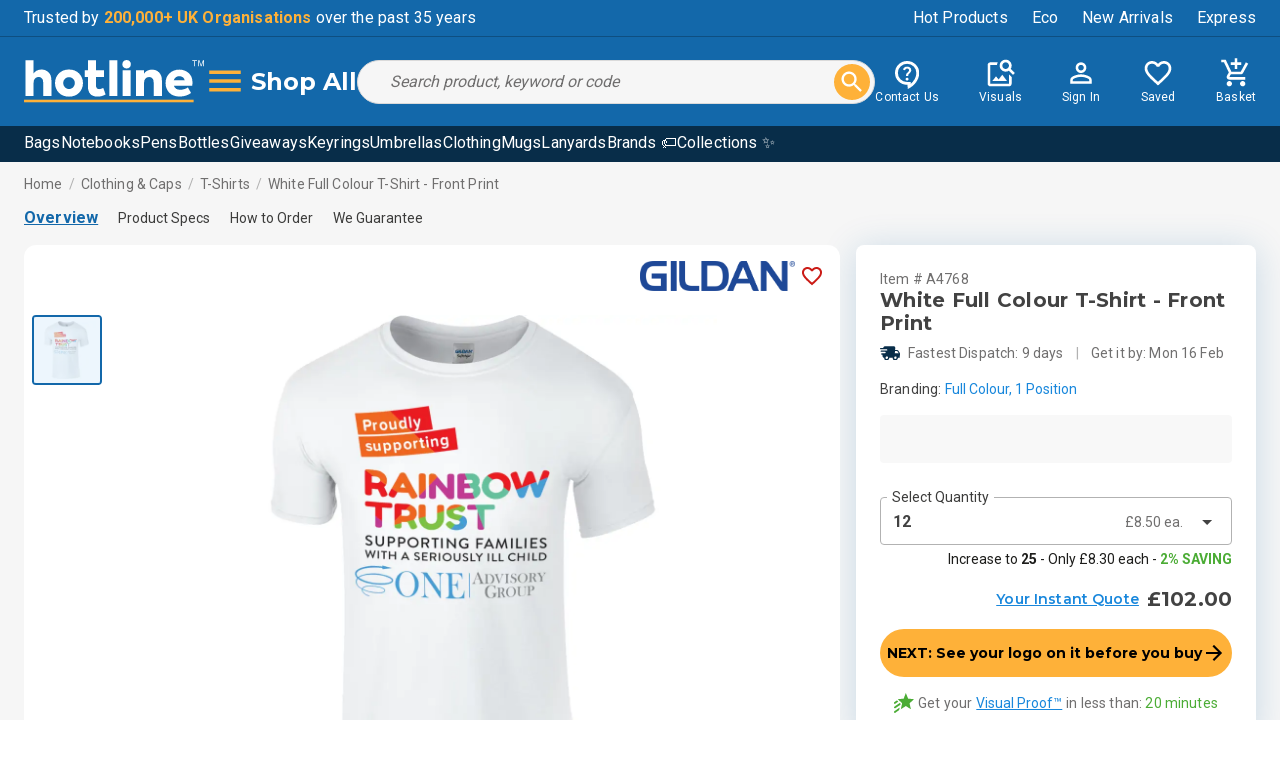

--- FILE ---
content_type: text/css
request_url: https://www.hotline.co.uk/dist/compiled.min.q4630sn592.css
body_size: 13577
content:
*:focus{outline:none}address{font-style:normal}input:placeholder-shown{text-overflow:ellipsis}body.scroll-locked{padding-right:12px}body.scroll-locked header .sticky-header,body.scroll-locked header .scrolly-header{width:calc(100% - 12px)}.mud-skeleton{background-color:#eee}.mud-select .mud-shrink~label.mud-input-label.mud-input-label-inputcontrol.mud-input-label-outlined{font-size:14px;color:var(--hot-grey-d1);transform:translate(8px, -8px)}.mud-tooltip-root.mud-tooltip-inline{line-height:0}.dot-pulse{position:relative;left:-9999px;width:10px;height:10px;border-radius:5px;background-color:var(--hot-blue-l1);color:var(--hot-blue-l1);box-shadow:9999px 0 0 -5px;animation:dot-pulse 1.5s infinite linear;animation-delay:.25s}.dot-pulse::before,.dot-pulse::after{content:"";display:inline-block;position:absolute;top:0;width:10px;height:10px;border-radius:5px;background-color:var(--hot-blue-l1);color:var(--hot-blue-l1)}.dot-pulse::before{box-shadow:9984px 0 0 -5px;animation:dot-pulse-before 1.5s infinite linear;animation-delay:0s}.dot-pulse::after{box-shadow:10014px 0 0 -5px;animation:dot-pulse-after 1.5s infinite linear;animation-delay:.5s}@keyframes dot-pulse-before{0%{box-shadow:9984px 0 0 -5px}30%{box-shadow:9984px 0 0 2px}60%,100%{box-shadow:9984px 0 0 -5px}}@keyframes dot-pulse{0%{box-shadow:9999px 0 0 -5px}30%{box-shadow:9999px 0 0 2px}60%,100%{box-shadow:9999px 0 0 -5px}}@keyframes dot-pulse-after{0%{box-shadow:10014px 0 0 -5px}30%{box-shadow:10014px 0 0 2px}60%,100%{box-shadow:10014px 0 0 -5px}}@keyframes grow-shrink{0%{transform:scale(0)}100%{transform:scale(1)}}.slow-grow{animation:grow-shrink 5s}:root{--hot-input-border-radius: 4px;--hot-button-border-radius: 8px;--hot-blue-shadow: 0px 4px 36px 0px rgba(19,104,170,0.2);--hot-blue-shadow-sm: 20px 0px 28px 0px rgba(19,104,170,0.2);--hot-blue-shadow-hover: 0px 0px 12px 0px rgba(19,104,170,0.2)}:root{--hot-blue: #1368aa;--hot-blue-l1: #1887dc;--hot-blue-l2: #5aaded;--hot-blue-l3: #daedfb;--hot-blue-l4: #f0f9ff;--hot-blue-d1: #0e4f81;--hot-blue-d2: #082d49;--hot-orange: #feb139;--hot-orange-l1: #ffcc66;--hot-orange-l2: #ffd899;--hot-orange-l3: #ffe9cc;--hot-orange-d1: #ff8e1d;--hot-orange-d2: #e85e00;--hot-grey: #706f6f;--hot-grey-l1: #b2b2b2;--hot-grey-l2: #dadada;--hot-grey-l3: #f6f6f6;--hot-grey-l4: rgba(246, 246, 246, 0.4);--hot-grey-d1: #3c3c3b;--hot-grey-d2: #1d1d1b;--hot-yellow: #f7ea00;--hot-soft-green: #57cc99;--hot-soft-green-d1: #40b281;--hot-soft-green-l1: #e6fffa;--hot-soft-green-l2: #f0ffe6;--hot-soft-green-l3: rgba(87, 204, 153, 0.1019607843);--hot-green: #4bac35;--hot-green-l1: rgba(75, 172, 53, 0.1019607843);--hot-red: #cb1b16;--hot-red-l1: rgba(204, 27, 22, 0.2);--hot-red-d1: #a21b17;--hot-purple: #7b2cbf;--hot-purple-l1: rgba(123, 44, 191, 0.1019607843);--hot-purple-l2: rgba(123, 44, 191, 0.0509803922);--hot-pink: #ea5160;--hot-pink-l1: rgba(234, 81, 96, 0.0980392157)}.facebook-blue .mud-icon-root{color:#1877f2}.twitter-blue .mud-icon-root{color:#26a7de}.instagram-pink .mud-icon-root{color:#dd2a7b}h1,h2,h3,h4,h5,h6{font-family:Montserrat,Roboto,Helvetica,Arial,sans-serif}h1{font-size:32px;font-weight:700;letter-spacing:.25px}h2{font-size:24px;font-weight:700;letter-spacing:.25px}h3{font-size:20px;font-weight:700;letter-spacing:.25px}.btn{transition:color .15s ease-in-out,background-color .15s ease-in-out,border-color .15s ease-in-out,box-shadow .15s ease-in-out}.btn.icon-btn{display:inline-flex;align-items:center}.btn.icon-btn>*+*{margin-left:5px}.btn.icon-btn svg{font-size:1.25rem}.btn.icon-btn.btn{justify-content:center}.btn.mud-button{box-shadow:none;text-transform:none}.btn img{max-width:48px;border-radius:4px;vertical-align:middle;margin-right:8px}.btn.primary-btn{border-radius:8px;background-color:var(--hot-blue);color:#fff;font-family:"Montserrat","Roboto",sans-serif}.btn.primary-btn:hover{background-color:var(--hot-blue-l1)}.btn.primary-btn:active{background-color:var(--hot-blue-d1)}.btn.primary-btn[disabled]{pointer-events:none !important;background-color:var(--hot-grey-l3) !important;color:var(--hot-grey-l1) !important}.btn.primary-btn.disabled-dark[disabled]{background-color:var(--hot-grey-l1) !important;color:#000 !important}.btn.primary-btn.lg-btn,.btn.primary-btn.xl-btn{font-weight:700}.btn.secondary-btn{border-radius:8px;background-color:var(--hot-orange);color:#000;font-family:"Montserrat","Roboto",sans-serif}.btn.secondary-btn:hover{background-color:var(--hot-orange-l1)}.btn.secondary-btn:active{background-color:var(--hot-orange-d1)}.btn.secondary-btn[disabled]{pointer-events:none !important;background-color:var(--hot-grey-l3) !important;color:var(--hot-grey-l1) !important}.btn.secondary-btn.disabled-dark[disabled]{background-color:var(--hot-grey-l1) !important;color:#000 !important}.btn.black-btn{border-radius:8px;background-color:#000;color:#fff;font-family:"Montserrat","Roboto",sans-serif}.btn.black-btn:hover{background-color:var(--hot-grey-d2)}.btn.black-btn:active{background-color:var(--hot-grey-d1)}.btn.black-btn[disabled]{pointer-events:none !important;background-color:var(--hot-grey-l3) !important;color:var(--hot-grey-l1) !important}.btn.black-btn.disabled-dark[disabled]{background-color:var(--hot-grey-l1) !important;color:#000 !important}.btn.white-btn{border-radius:8px;background-color:#fff;color:var(--hot-blue);font-family:"Montserrat","Roboto",sans-serif}.btn.white-btn:hover{background-color:var(--hot-blue-l2)}.btn.white-btn:active{background-color:var(--hot-blue-l2)}.btn.white-btn[disabled]{pointer-events:none !important;background-color:var(--hot-grey-l3) !important;color:var(--hot-grey-l1) !important}.btn.white-btn.disabled-dark[disabled]{background-color:var(--hot-grey-l1) !important;color:#000 !important}.btn.white-btn:hover{color:#fff}.btn.dark-orange-btn{border-radius:8px;background-color:var(--hot-orange-d2);color:#fff;font-family:"Montserrat","Roboto",sans-serif}.btn.dark-orange-btn:hover{background-color:var(--hot-orange-d1)}.btn.dark-orange-btn:active{background-color:rgb(181,73.3362068966,0)}.btn.dark-orange-btn[disabled]{pointer-events:none !important;background-color:var(--hot-grey-l3) !important;color:var(--hot-grey-l1) !important}.btn.dark-orange-btn.disabled-dark[disabled]{background-color:var(--hot-grey-l1) !important;color:#000 !important}.btn.green-btn{border-radius:8px;background-color:var(--hot-green);color:#fff;font-family:"Montserrat","Roboto",sans-serif}.btn.green-btn:hover{background-color:rgb(84.5,193.7866666667,59.7133333333)}.btn.green-btn:active{background-color:rgb(84.5,193.7866666667,59.7133333333)}.btn.green-btn[disabled]{pointer-events:none !important;background-color:var(--hot-grey-l3) !important;color:var(--hot-grey-l1) !important}.btn.green-btn.disabled-dark[disabled]{background-color:var(--hot-grey-l1) !important;color:#000 !important}.btn.red-btn{border-radius:8px;background-color:var(--hot-red);color:#fff;font-family:"Montserrat","Roboto",sans-serif}.btn.red-btn:hover{background-color:var(--hot-red-l1)}.btn.red-btn:active{background-color:rgb(156.9866666667,20.88,17.0133333333)}.btn.red-btn[disabled]{pointer-events:none !important;background-color:var(--hot-grey-l3) !important;color:var(--hot-grey-l1) !important}.btn.red-btn.disabled-dark[disabled]{background-color:var(--hot-grey-l1) !important;color:#000 !important}.btn.blue-l3-btn{border-radius:8px;background-color:var(--hot-blue-l3);color:var(--hot-blue);font-family:"Montserrat","Roboto",sans-serif}.btn.blue-l3-btn:hover{background-color:var(--hot-blue-l4)}.btn.blue-l3-btn:active{background-color:hsl(205.4545454545,80.487804878%,81.9607843137%)}.btn.blue-l3-btn[disabled]{pointer-events:none !important;background-color:var(--hot-grey-l3) !important;color:var(--hot-grey-l1) !important}.btn.blue-l3-btn.disabled-dark[disabled]{background-color:var(--hot-grey-l1) !important;color:#000 !important}.btn.blue-l4-btn{border-radius:8px;background-color:var(--hot-blue-l4);color:var(--hot-blue);font-family:"Montserrat","Roboto",sans-serif}.btn.blue-l4-btn:hover{background-color:var(--hot-blue-l3)}.btn.blue-l4-btn:active{background-color:rgb(189,228.6,255)}.btn.blue-l4-btn[disabled]{pointer-events:none !important;background-color:var(--hot-grey-l3) !important;color:var(--hot-grey-l1) !important}.btn.blue-l4-btn.disabled-dark[disabled]{background-color:var(--hot-grey-l1) !important;color:#000 !important}.btn.blue-d2-btn{border-radius:8px;background-color:var(--hot-blue-d2);color:#fff;font-family:"Montserrat","Roboto",sans-serif}.btn.blue-d2-btn:hover{background-color:var(--hot-blue-d1)}.btn.blue-d2-btn:active{background-color:rgb(2.962962963,16.6666666667,27.037037037)}.btn.blue-d2-btn[disabled]{pointer-events:none !important;background-color:var(--hot-grey-l3) !important;color:var(--hot-grey-l1) !important}.btn.blue-d2-btn.disabled-dark[disabled]{background-color:var(--hot-grey-l1) !important;color:#000 !important}.btn.grey-l3-btn{border-radius:8px;background-color:var(--hot-grey-l3);color:#000;font-family:"Montserrat","Roboto",sans-serif}.btn.grey-l3-btn:hover{background-color:var(--hot-grey-l4)}.btn.grey-l3-btn:active{background-color:var(--hot-grey-l3)}.btn.grey-l3-btn[disabled]{pointer-events:none !important;background-color:var(--hot-grey-l3) !important;color:var(--hot-grey-l1) !important}.btn.grey-l3-btn.disabled-dark[disabled]{background-color:var(--hot-grey-l1) !important;color:#000 !important}.btn.orange-l3-btn{border-radius:8px;background-color:var(--hot-orange-l3);color:var(--hot-orange-d2);font-family:"Montserrat","Roboto",sans-serif}.btn.orange-l3-btn:hover{background-color:var(--hot-orange-l2)}.btn.orange-l3-btn:active{background-color:var(--hot-orange-l2)}.btn.orange-l3-btn[disabled]{pointer-events:none !important;background-color:var(--hot-grey-l3) !important;color:var(--hot-grey-l1) !important}.btn.orange-l3-btn.disabled-dark[disabled]{background-color:var(--hot-grey-l1) !important;color:#000 !important}.btn.primary-ghost-btn{border-radius:8px;background-color:rgba(0,0,0,0);color:var(--hot-blue);border:solid 1px var(--hot-blue);font-weight:700;font-family:"Montserrat","Roboto",sans-serif}.btn.primary-ghost-btn:hover{background-color:var(--hot-blue-l3);border-color:var(--hot-blue)}.btn.primary-ghost-btn:active{background-color:var(--hot-blue-l3);border-color:var(--hot-blue);outline:solid 1px var(--hot-blue)}.btn.primary-ghost-btn[disabled]{pointer-events:none}.btn.primary-ghost-btn[disabled]{border-color:var(--hot-grey-l2);color:var(--hot-grey-l1)}.btn.secondary-ghost-btn{border-radius:8px;background-color:#fff;color:var(--hot-blue);border:solid 1px var(--hot-grey-l1);font-weight:700;font-family:"Montserrat","Roboto",sans-serif}.btn.secondary-ghost-btn:hover{background-color:#fff;border-color:var(--hot-blue)}.btn.secondary-ghost-btn:active{background-color:var(--hot-blue-l3);border-color:var(--hot-blue);outline:solid 1px var(--hot-blue)}.btn.secondary-ghost-btn[disabled]{pointer-events:none}.btn.secondary-ghost-btn{font-weight:400}.btn.secondary-ghost-btn[disabled]{border-color:var(--hot-grey-l2);color:var(--hot-grey-l1)}.btn.tertiary-ghost-btn{border-radius:8px;background-color:#fff;color:var(--hot-grey-d1);border:solid 1px var(--hot-grey-l1);font-weight:700;font-family:"Montserrat","Roboto",sans-serif}.btn.tertiary-ghost-btn:hover{background-color:#fff;border-color:var(--hot-grey-d1)}.btn.tertiary-ghost-btn:active{background-color:#fff;border-color:var(--hot-grey-l1)}.btn.tertiary-ghost-btn[disabled]{pointer-events:none}.btn.tertiary-ghost-btn{font-weight:300}.btn.tertiary-ghost-btn:active{color:var(--hot-grey-d2)}.btn.tertiary-ghost-btn[disabled]{background-color:var(--hot-grey-l3);border-color:var(--hot-grey-l1);color:var(--hot-grey-l2)}.btn.white-ghost-btn{border-radius:8px;background-color:rgba(0,0,0,0);color:#fff;border:solid 1px #fff;font-weight:700;font-family:"Montserrat","Roboto",sans-serif}.btn.white-ghost-btn:hover{background-color:var(--hot-blue-l1);border-color:#fff}.btn.white-ghost-btn:active{background-color:var(--hot-blue-l3);border-color:#fff}.btn.white-ghost-btn[disabled]{pointer-events:none}.btn.white-ghost-btn[disabled]{border-color:var(--hot-grey-l2);color:var(--hot-grey-l1)}.btn.black-ghost-btn{border-radius:8px;background-color:rgba(0,0,0,0);color:var(--hot-grey-d2);border:solid 1px var(--hot-grey-d2);font-weight:700;font-family:"Montserrat","Roboto",sans-serif}.btn.black-ghost-btn:hover{background-color:var(--hot-grey-l2);border-color:var(--hot-grey-d2)}.btn.black-ghost-btn:active{background-color:var(--hot-grey-l3);border-color:var(--hot-grey-d2)}.btn.black-ghost-btn[disabled]{pointer-events:none}.btn.blue-ghost-btn{border-radius:8px;background-color:#fff;color:var(--hot-blue);border:solid 1px var(--hot-blue);font-weight:700;font-family:"Montserrat","Roboto",sans-serif}.btn.blue-ghost-btn:hover{background-color:var(--hot-blue);border-color:var(--hot-blue);color:#fff}.btn.blue-ghost-btn:active{background-color:var(--hot-blue-l1);border-color:var(--hot-blue-l1)}.btn.blue-ghost-btn[disabled]{pointer-events:none}.btn.blue-ghost-btn[disabled]{border-color:var(--hot-grey-l2);color:var(--hot-grey-l1)}.btn.red-ghost-btn{border-radius:8px;background-color:#fff;color:var(--hot-red);border:solid 1px var(--hot-red);font-weight:700;font-family:"Montserrat","Roboto",sans-serif}.btn.red-ghost-btn:hover{background-color:var(--hot-red);border-color:var(--hot-red);color:#fff}.btn.red-ghost-btn:active{background-color:var(--hot-red-l1);border-color:var(--hot-red-l1)}.btn.red-ghost-btn[disabled]{pointer-events:none}.btn.red-ghost-btn[disabled]{border-color:var(--hot-grey-l2);color:var(--hot-grey-l1)}.btn.green-ghost-btn{border-radius:8px;background-color:#fff;color:var(--hot-green);border:solid 1px var(--hot-green);font-weight:700;font-family:"Montserrat","Roboto",sans-serif}.btn.green-ghost-btn:hover{background-color:var(--hot-green);border-color:var(--hot-green);color:#fff}.btn.green-ghost-btn:active{background-color:var(--hot-green-l1);border-color:var(--hot-green-l1)}.btn.green-ghost-btn[disabled]{pointer-events:none}.btn.green-ghost-btn[disabled]{border-color:var(--hot-grey-l2);color:var(--hot-grey-l1)}.btn.cat-link-btn{border-radius:8px;background-color:var(--hot-grey-l3);color:var(--hot-grey);border:solid 1px var(--hot-grey-l2);font-weight:700;font-family:"Montserrat","Roboto",sans-serif}.btn.cat-link-btn:hover{background-color:var(--hot-grey-l1);border-color:var(--hot-grey-l1)}.btn.cat-link-btn:active{background-color:var(--hot-grey-l3);border-color:var(--hot-grey-l1)}.btn.cat-link-btn[disabled]{pointer-events:none}.btn.cat-link-btn{font-weight:400;border-width:2px;height:40px;border-radius:20px;padding:0 12px;white-space:nowrap}.btn.cat-link-btn.active{background-color:var(--hot-blue);border-color:var(--hot-blue);color:#fff}.btn.selected-filter-btn{border-radius:8px;background-color:#fff;color:var(--hot-grey);border:solid 1px var(--hot-grey-l1);font-weight:700;font-family:"Montserrat","Roboto",sans-serif}.btn.selected-filter-btn:hover{background-color:var(--hot-grey-l3);border-color:var(--hot-grey-d1)}.btn.selected-filter-btn:active{background-color:#fff;border-color:var(--hot-grey-l1)}.btn.selected-filter-btn[disabled]{pointer-events:none}.btn.selected-filter-btn{font-weight:400;font-family:"Roboto",sans-serif;justify-content:start;border-radius:4px;padding:3px 4px 3px 8px}.btn.selected-filter-btn .mud-icon-root{margin-left:8px}.btn.crm-blue-btn{border-radius:8px;background-color:var(--hot-blue-l4);color:var(--hot-blue);font-family:"Montserrat","Roboto",sans-serif}.btn.crm-blue-btn:hover{background-color:var(--hot-blue-l3)}.btn.crm-blue-btn:active{background-color:rgb(189,228.6,255)}.btn.crm-blue-btn[disabled]{pointer-events:none !important;background-color:var(--hot-grey-l3) !important;color:var(--hot-grey-l1) !important}.btn.crm-blue-btn.disabled-dark[disabled]{background-color:var(--hot-grey-l1) !important;color:#000 !important}.btn.crm-blue-btn{width:180px;height:36px;padding:0 12px;font-size:14px}.btn.crm-grey-btn{border-radius:8px;background-color:var(--hot-grey-l3);color:var(--hot-grey);font-family:"Montserrat","Roboto",sans-serif}.btn.crm-grey-btn:hover{background-color:var(--hot-grey-l4)}.btn.crm-grey-btn:active{background-color:var(--hot-grey-l3)}.btn.crm-grey-btn[disabled]{pointer-events:none !important;background-color:var(--hot-grey-l3) !important;color:var(--hot-grey-l1) !important}.btn.crm-grey-btn.disabled-dark[disabled]{background-color:var(--hot-grey-l1) !important;color:#000 !important}.btn.crm-grey-btn{width:180px;height:36px;justify-content:space-between !important;padding:0 12px;font-size:14px}.btn.crm-orange-btn{border-radius:8px;background-color:var(--hot-orange);color:#000;font-family:"Montserrat","Roboto",sans-serif}.btn.crm-orange-btn:hover{background-color:var(--hot-orange-l1)}.btn.crm-orange-btn:active{background-color:var(--hot-orange-d1)}.btn.crm-orange-btn[disabled]{pointer-events:none !important;background-color:var(--hot-grey-l3) !important;color:var(--hot-grey-l1) !important}.btn.crm-orange-btn.disabled-dark[disabled]{background-color:var(--hot-grey-l1) !important;color:#000 !important}.btn.crm-orange-btn{width:180px;height:36px;padding:0 12px;font-size:14px}.btn.order-history-btn{width:180px;height:36px;font-size:16px;font-weight:normal}.btn.md-btn-fixed{height:36px;width:120px;font-size:14px}.btn.sm-btn{height:32px;font-size:14px;padding:0 16px}.btn.md-btn{height:36px;font-size:16px;padding:0 42px}.btn.lg-btn{height:40px;font-size:16px;padding:0 42px}.btn.xl-btn{height:48px;font-size:16px;padding:0 24px}.btn.xxl-btn{height:60px;font-size:18px;padding:0 42px;font-weight:700}.btn.round-btn{border-radius:60px}.btn.wide-btn{width:100%}a.btn{display:inline-flex;align-items:center;justify-content:center}.btn.round-grey-btn{width:36px;height:36px;background-color:var(--hot-grey-l3);border:solid 1px var(--hot-grey-l2);border-radius:50%}.btn.round-grey-btn .mud-icon-root{color:var(--hot-grey-l1);font-size:1.5rem}.btn.round-grey-btn:hover{background-color:var(--hot-grey-l4);cursor:pointer;outline:solid var(--hot-grey-l4) 8px}.btn.round-grey-btn:hover .mud-icon-root{color:var(--hot-grey-l2)}.btn.round-grey-l2-btn{width:30px;height:30px;background-color:var(--hot-grey-l2);border-radius:50%}.btn.round-grey-l2-btn .mud-icon-root{color:var(--hot-grey-d2);font-size:1.8rem}.btn.round-grey-l2-btn:hover{cursor:pointer}.btn.round-grey-l2-btn:hover .mud-icon-root{color:var(--hot-grey)}.btn.round-grey-d1-btn{width:24px;height:24px;background-color:var(--hot-grey-d1);border-radius:50%}.btn.round-grey-d1-btn .mud-icon-root{color:var(--hot-grey-l3);font-size:18px;transform:translateX(1px)}.btn.round-grey-d1-btn:hover{background-color:var(--hot-grey-l1)}.btn.square-btn{width:48px;height:48px;border-radius:8px}.btn.input-height-btn{height:56px}.hot-blue{background-color:var(--hot-blue) !important}.hot-blue-l1{background-color:var(--hot-blue-l1) !important}.hot-blue-l2{background-color:var(--hot-blue-l2) !important}.hot-blue-l3{background-color:var(--hot-blue-l3) !important}.hot-blue-l4{background-color:var(--hot-blue-l4) !important}.hot-blue-d1{background-color:var(--hot-blue-d1) !important}.hot-blue-d2{background-color:var(--hot-blue-d2) !important}.hot-orange{background-color:var(--hot-orange) !important}.hot-orange-l1{background-color:var(--hot-orange-l1) !important}.hot-orange-l2{background-color:var(--hot-orange-l2) !important}.hot-orange-l3{background-color:var(--hot-orange-l3) !important}.hot-orange-d1{background-color:var(--hot-orange-d1) !important}.hot-orange-d2{background-color:var(--hot-orange-d2) !important}.hot-grey{background-color:var(--hot-grey) !important}.hot-grey-l1{background-color:var(--hot-grey-l1) !important}.hot-grey-l2{background-color:var(--hot-grey-l2) !important}.hot-grey-l3{background-color:var(--hot-grey-l3) !important}.hot-grey-l4{background-color:var(--hot-grey-l4) !important}.hot-grey-d1{background-color:var(--hot-grey-d1) !important}.hot-grey-d2{background-color:var(--hot-grey-d2) !important}.hot-yellow{background-color:var(--hot-yellow) !important}.hot-soft-green{background-color:var(--hot-soft-green) !important}.hot-soft-green-d1{background-color:var(--hot-soft-green-d1) !important}.hot-soft-green-l1{background-color:var(--hot-soft-green-l1) !important}.hot-soft-green-l2{background-color:var(--hot-soft-green-l2) !important}.hot-soft-green-l3{background-color:var(--hot-soft-green-l3) !important}.hot-green{background-color:var(--hot-green) !important}.hot-green-l1{background-color:var(--hot-green-l1) !important}.hot-red{background-color:var(--hot-red) !important}.hot-red-l1{background-color:var(--hot-red-l1) !important}.hot-red-d1{background-color:var(--hot-red-d1) !important}.hot-purple{background-color:var(--hot-purple) !important}.hot-purple-l1{background-color:var(--hot-purple-l1) !important}.hot-purple-l2{background-color:var(--hot-purple-l2) !important}.hot-pink{background-color:var(--hot-pink) !important}.hot-pink-l1{background-color:var(--hot-pink-l1) !important}.hot-orange-radial{background:var(--hot-orange) !important;background:linear-gradient(90deg, var(--hot-orange) 0%, var(--hot-orange-d2) 90%) !important}.hot-blue-background{background:#007bff !important}.hot-blue-overlay{position:relative}.hot-blue-overlay::after{content:"";position:absolute;top:0;left:0;background:var(--hot-blue-l3);width:100%;height:100%;opacity:.5}.bg-checked{background-image:linear-gradient(45deg, #ccc 25%, transparent 25%),linear-gradient(135deg, #ccc 25%, transparent 25%),linear-gradient(45deg, transparent 75%, #ccc 75%),linear-gradient(135deg, transparent 75%, #ccc 75%);background-size:8px 8px;background-position:0 0,4px 0,4px 4px,0px 4px}.bg-image{height:100%;background-image:var(--image-url);background-repeat:no-repeat;background-size:cover}.bg-circle{width:1.2em;height:1.2em;line-height:1.2em;text-align:center;border-radius:50%}@media(min-width: 960px){.third-page-banner,.half-page-banner,.two-third-page-banner{position:relative}.third-page-banner::before,.half-page-banner::before,.two-third-page-banner::before{content:"";display:block;position:absolute;top:0;left:0;height:100%;background-image:var(--image-url);background-repeat:no-repeat;background-size:cover;border-top-right-radius:12px;border-bottom-right-radius:12px}.third-page-banner::before{width:33.33%;background-position:center center}}@media(min-width: 960px)and (min-width: 1440px){.third-page-banner::before{width:calc(475.2px + (100% - 1440px)/2)}}@media(min-width: 960px){.half-page-banner::before{width:49%}.two-third-page-banner::before{width:66.66%}}@media(min-width: 960px)and (min-width: 1440px){.two-third-page-banner::before{width:calc(950.4px + (100% - 1440px)/2)}}@media(min-width: 960px){.half-page-banner-center{position:relative}.half-page-banner-center::before{content:"";display:block;position:absolute;top:0;left:0;width:50%;height:100%;background-image:var(--image-url);background-repeat:no-repeat;background-size:cover;background-position:center center;border-top-right-radius:12px;border-bottom-right-radius:12px}.half-page-banner-center::before{width:50%;background-position:center center}}.border-1{border-width:1px !important}.border-1-1{border-top-width:1px !important}.border-b-1{border-bottom-width:1px !important}.rounded-0{border-radius:0px !important}@media(min-width: 600px){.rounded-sm-0{border-radius:0px !important}}@media(min-width: 960px){.rounded-md-0{border-radius:0px !important}}@media(min-width: 1280px){.rounded-lg-0{border-radius:0px !important}}@media(min-width: 1440px){.rounded-xl-0{border-radius:0px !important}}@media(min-width: 2560px){.rounded-xxl-0{border-radius:0px !important}}.rounded-top-0{border-top-left-radius:0px !important;border-top-right-radius:0px !important}.rounded-bottom-0{border-bottom-left-radius:0px !important;border-bottom-right-radius:0px !important}.rounded-start-0{border-top-left-radius:0px !important;border-bottom-left-radius:0px !important}.rounded-end-0{border-top-right-radius:0px !important;border-bottom-right-radius:0px !important}.rounded-top-left-0{border-top-left-radius:0px !important}.rounded-bottom-right-0{border-bottom-right-radius:0px !important}.rounded-1{border-radius:4px !important}@media(min-width: 600px){.rounded-sm-1{border-radius:4px !important}}@media(min-width: 960px){.rounded-md-1{border-radius:4px !important}}@media(min-width: 1280px){.rounded-lg-1{border-radius:4px !important}}@media(min-width: 1440px){.rounded-xl-1{border-radius:4px !important}}@media(min-width: 2560px){.rounded-xxl-1{border-radius:4px !important}}.rounded-top-1{border-top-left-radius:4px !important;border-top-right-radius:4px !important}.rounded-bottom-1{border-bottom-left-radius:4px !important;border-bottom-right-radius:4px !important}.rounded-start-1{border-top-left-radius:4px !important;border-bottom-left-radius:4px !important}.rounded-end-1{border-top-right-radius:4px !important;border-bottom-right-radius:4px !important}.rounded-top-left-1{border-top-left-radius:4px !important}.rounded-bottom-right-1{border-bottom-right-radius:4px !important}.rounded-2{border-radius:8px !important}@media(min-width: 600px){.rounded-sm-2{border-radius:8px !important}}@media(min-width: 960px){.rounded-md-2{border-radius:8px !important}}@media(min-width: 1280px){.rounded-lg-2{border-radius:8px !important}}@media(min-width: 1440px){.rounded-xl-2{border-radius:8px !important}}@media(min-width: 2560px){.rounded-xxl-2{border-radius:8px !important}}.rounded-top-2{border-top-left-radius:8px !important;border-top-right-radius:8px !important}.rounded-bottom-2{border-bottom-left-radius:8px !important;border-bottom-right-radius:8px !important}.rounded-start-2{border-top-left-radius:8px !important;border-bottom-left-radius:8px !important}.rounded-end-2{border-top-right-radius:8px !important;border-bottom-right-radius:8px !important}.rounded-top-left-2{border-top-left-radius:8px !important}.rounded-bottom-right-2{border-bottom-right-radius:8px !important}.rounded-3{border-radius:12px !important}@media(min-width: 600px){.rounded-sm-3{border-radius:12px !important}}@media(min-width: 960px){.rounded-md-3{border-radius:12px !important}}@media(min-width: 1280px){.rounded-lg-3{border-radius:12px !important}}@media(min-width: 1440px){.rounded-xl-3{border-radius:12px !important}}@media(min-width: 2560px){.rounded-xxl-3{border-radius:12px !important}}.rounded-top-3{border-top-left-radius:12px !important;border-top-right-radius:12px !important}.rounded-bottom-3{border-bottom-left-radius:12px !important;border-bottom-right-radius:12px !important}.rounded-start-3{border-top-left-radius:12px !important;border-bottom-left-radius:12px !important}.rounded-end-3{border-top-right-radius:12px !important;border-bottom-right-radius:12px !important}.rounded-top-left-3{border-top-left-radius:12px !important}.rounded-bottom-right-3{border-bottom-right-radius:12px !important}.rounded-4{border-radius:16px !important}@media(min-width: 600px){.rounded-sm-4{border-radius:16px !important}}@media(min-width: 960px){.rounded-md-4{border-radius:16px !important}}@media(min-width: 1280px){.rounded-lg-4{border-radius:16px !important}}@media(min-width: 1440px){.rounded-xl-4{border-radius:16px !important}}@media(min-width: 2560px){.rounded-xxl-4{border-radius:16px !important}}.rounded-top-4{border-top-left-radius:16px !important;border-top-right-radius:16px !important}.rounded-bottom-4{border-bottom-left-radius:16px !important;border-bottom-right-radius:16px !important}.rounded-start-4{border-top-left-radius:16px !important;border-bottom-left-radius:16px !important}.rounded-end-4{border-top-right-radius:16px !important;border-bottom-right-radius:16px !important}.rounded-top-left-4{border-top-left-radius:16px !important}.rounded-bottom-right-4{border-bottom-right-radius:16px !important}.rounded-5{border-radius:20px !important}@media(min-width: 600px){.rounded-sm-5{border-radius:20px !important}}@media(min-width: 960px){.rounded-md-5{border-radius:20px !important}}@media(min-width: 1280px){.rounded-lg-5{border-radius:20px !important}}@media(min-width: 1440px){.rounded-xl-5{border-radius:20px !important}}@media(min-width: 2560px){.rounded-xxl-5{border-radius:20px !important}}.rounded-top-5{border-top-left-radius:20px !important;border-top-right-radius:20px !important}.rounded-bottom-5{border-bottom-left-radius:20px !important;border-bottom-right-radius:20px !important}.rounded-start-5{border-top-left-radius:20px !important;border-bottom-left-radius:20px !important}.rounded-end-5{border-top-right-radius:20px !important;border-bottom-right-radius:20px !important}.rounded-top-left-5{border-top-left-radius:20px !important}.rounded-bottom-right-5{border-bottom-right-radius:20px !important}.rounded-6{border-radius:24px !important}@media(min-width: 600px){.rounded-sm-6{border-radius:24px !important}}@media(min-width: 960px){.rounded-md-6{border-radius:24px !important}}@media(min-width: 1280px){.rounded-lg-6{border-radius:24px !important}}@media(min-width: 1440px){.rounded-xl-6{border-radius:24px !important}}@media(min-width: 2560px){.rounded-xxl-6{border-radius:24px !important}}.rounded-top-6{border-top-left-radius:24px !important;border-top-right-radius:24px !important}.rounded-bottom-6{border-bottom-left-radius:24px !important;border-bottom-right-radius:24px !important}.rounded-start-6{border-top-left-radius:24px !important;border-bottom-left-radius:24px !important}.rounded-end-6{border-top-right-radius:24px !important;border-bottom-right-radius:24px !important}.rounded-top-left-6{border-top-left-radius:24px !important}.rounded-bottom-right-6{border-bottom-right-radius:24px !important}.rounded-7{border-radius:28px !important}@media(min-width: 600px){.rounded-sm-7{border-radius:28px !important}}@media(min-width: 960px){.rounded-md-7{border-radius:28px !important}}@media(min-width: 1280px){.rounded-lg-7{border-radius:28px !important}}@media(min-width: 1440px){.rounded-xl-7{border-radius:28px !important}}@media(min-width: 2560px){.rounded-xxl-7{border-radius:28px !important}}.rounded-top-7{border-top-left-radius:28px !important;border-top-right-radius:28px !important}.rounded-bottom-7{border-bottom-left-radius:28px !important;border-bottom-right-radius:28px !important}.rounded-start-7{border-top-left-radius:28px !important;border-bottom-left-radius:28px !important}.rounded-end-7{border-top-right-radius:28px !important;border-bottom-right-radius:28px !important}.rounded-top-left-7{border-top-left-radius:28px !important}.rounded-bottom-right-7{border-bottom-right-radius:28px !important}.rounded-8{border-radius:32px !important}@media(min-width: 600px){.rounded-sm-8{border-radius:32px !important}}@media(min-width: 960px){.rounded-md-8{border-radius:32px !important}}@media(min-width: 1280px){.rounded-lg-8{border-radius:32px !important}}@media(min-width: 1440px){.rounded-xl-8{border-radius:32px !important}}@media(min-width: 2560px){.rounded-xxl-8{border-radius:32px !important}}.rounded-top-8{border-top-left-radius:32px !important;border-top-right-radius:32px !important}.rounded-bottom-8{border-bottom-left-radius:32px !important;border-bottom-right-radius:32px !important}.rounded-start-8{border-top-left-radius:32px !important;border-bottom-left-radius:32px !important}.rounded-end-8{border-top-right-radius:32px !important;border-bottom-right-radius:32px !important}.rounded-top-left-8{border-top-left-radius:32px !important}.rounded-bottom-right-8{border-bottom-right-radius:32px !important}.border-blue{border-color:var(--hot-blue) !important}.border-blue-l1{border-color:var(--hot-blue-l1) !important}.border-blue-l2{border-color:var(--hot-blue-l2) !important}.border-blue-l3{border-color:var(--hot-blue-l3) !important}.border-blue-l4{border-color:var(--hot-blue-l4) !important}.border-blue-d1{border-color:var(--hot-blue-d1) !important}.border-blue-d2{border-color:var(--hot-blue-d2) !important}.border-orange{border-color:var(--hot-orange) !important}.border-orange-l1{border-color:var(--hot-orange-l1) !important}.border-orange-l2{border-color:var(--hot-orange-l2) !important}.border-orange-l3{border-color:var(--hot-orange-l3) !important}.border-orange-d1{border-color:var(--hot-orange-d1) !important}.border-orange-d2{border-color:var(--hot-orange-d2) !important}.border-grey{border-color:var(--hot-grey) !important}.border-grey-l1{border-color:var(--hot-grey-l1) !important}.border-grey-l2{border-color:var(--hot-grey-l2) !important}.border-grey-l3{border-color:var(--hot-grey-l3) !important}.border-grey-l4{border-color:var(--hot-grey-l4) !important}.border-grey-d1{border-color:var(--hot-grey-d1) !important}.border-grey-d2{border-color:var(--hot-grey-d2) !important}.border-yellow{border-color:var(--hot-yellow) !important}.border-soft-green{border-color:var(--hot-soft-green) !important}.border-soft-green-d1{border-color:var(--hot-soft-green-d1) !important}.border-soft-green-l1{border-color:var(--hot-soft-green-l1) !important}.border-soft-green-l2{border-color:var(--hot-soft-green-l2) !important}.border-soft-green-l3{border-color:var(--hot-soft-green-l3) !important}.border-green{border-color:var(--hot-green) !important}.border-green-l1{border-color:var(--hot-green-l1) !important}.border-red{border-color:var(--hot-red) !important}.border-red-l1{border-color:var(--hot-red-l1) !important}.border-red-d1{border-color:var(--hot-red-d1) !important}.border-purple{border-color:var(--hot-purple) !important}.border-purple-l1{border-color:var(--hot-purple-l1) !important}.border-purple-l2{border-color:var(--hot-purple-l2) !important}.border-pink{border-color:var(--hot-pink) !important}.border-pink-l1{border-color:var(--hot-pink-l1) !important}.border-white{border-color:#fff !important}.border-separator>*{border-bottom:solid 2px var(--hot-grey-l3)}.border-separator>*:last-child{border-bottom:none}.outline-orange-d2{outline-color:var(--hot-orange-d2)}.outline-3px{outline-width:3px}.rounded-ends,.rounded-ends .mud-input.mud-input-outlined .mud-input-outlined-border{border-radius:500px}.border-l{border-left-style:solid}.cursor-hover-zoom:hover{cursor:zoom-in}.cursor-hover-pointer:hover{cursor:pointer}.dialog-pa-0 .mud-dialog-content{padding:0}.dialog-ma-0 .mud-dialog-content{margin:0}.mud-dialog.mud-dialog-width-md2{max-width:1080px}.mud-dialog.mud-dialog-width-410px{max-width:410px}.show-1>*{display:none}.show-1>*:nth-child(-n+1){display:block}.show-2>*{display:none}.show-2>*:nth-child(-n+2){display:block}.show-3>*{display:none}.show-3>*:nth-child(-n+3){display:block}.show-4>*{display:none}.show-4>*:nth-child(-n+4){display:block}.show-5>*{display:none}.show-5>*:nth-child(-n+5){display:block}.show-6>*{display:none}.show-6>*:nth-child(-n+6){display:block}.show-7>*{display:none}.show-7>*:nth-child(-n+7){display:block}.show-8>*{display:none}.show-8>*:nth-child(-n+8){display:block}.show-9>*{display:none}.show-9>*:nth-child(-n+9){display:block}.show-10>*{display:none}.show-10>*:nth-child(-n+10){display:block}.show-11>*{display:none}.show-11>*:nth-child(-n+11){display:block}.show-12>*{display:none}.show-12>*:nth-child(-n+12){display:block}@media(min-width: 600px){.show-sm-1>*{display:none}.show-sm-1>*:nth-child(-n+1){display:block}.show-sm-2>*{display:none}.show-sm-2>*:nth-child(-n+2){display:block}.show-sm-3>*{display:none}.show-sm-3>*:nth-child(-n+3){display:block}.show-sm-4>*{display:none}.show-sm-4>*:nth-child(-n+4){display:block}.show-sm-5>*{display:none}.show-sm-5>*:nth-child(-n+5){display:block}.show-sm-6>*{display:none}.show-sm-6>*:nth-child(-n+6){display:block}.show-sm-7>*{display:none}.show-sm-7>*:nth-child(-n+7){display:block}.show-sm-8>*{display:none}.show-sm-8>*:nth-child(-n+8){display:block}.show-sm-9>*{display:none}.show-sm-9>*:nth-child(-n+9){display:block}.show-sm-10>*{display:none}.show-sm-10>*:nth-child(-n+10){display:block}.show-sm-11>*{display:none}.show-sm-11>*:nth-child(-n+11){display:block}.show-sm-12>*{display:none}.show-sm-12>*:nth-child(-n+12){display:block}}@media(min-width: 960px){.show-md-1>*{display:none}.show-md-1>*:nth-child(-n+1){display:block}.show-md-2>*{display:none}.show-md-2>*:nth-child(-n+2){display:block}.show-md-3>*{display:none}.show-md-3>*:nth-child(-n+3){display:block}.show-md-4>*{display:none}.show-md-4>*:nth-child(-n+4){display:block}.show-md-5>*{display:none}.show-md-5>*:nth-child(-n+5){display:block}.show-md-6>*{display:none}.show-md-6>*:nth-child(-n+6){display:block}.show-md-7>*{display:none}.show-md-7>*:nth-child(-n+7){display:block}.show-md-8>*{display:none}.show-md-8>*:nth-child(-n+8){display:block}.show-md-9>*{display:none}.show-md-9>*:nth-child(-n+9){display:block}.show-md-10>*{display:none}.show-md-10>*:nth-child(-n+10){display:block}.show-md-11>*{display:none}.show-md-11>*:nth-child(-n+11){display:block}.show-md-12>*{display:none}.show-md-12>*:nth-child(-n+12){display:block}}@media(min-width: 1280px){.show-lg-1>*{display:none}.show-lg-1>*:nth-child(-n+1){display:block}.show-lg-2>*{display:none}.show-lg-2>*:nth-child(-n+2){display:block}.show-lg-3>*{display:none}.show-lg-3>*:nth-child(-n+3){display:block}.show-lg-4>*{display:none}.show-lg-4>*:nth-child(-n+4){display:block}.show-lg-5>*{display:none}.show-lg-5>*:nth-child(-n+5){display:block}.show-lg-6>*{display:none}.show-lg-6>*:nth-child(-n+6){display:block}.show-lg-7>*{display:none}.show-lg-7>*:nth-child(-n+7){display:block}.show-lg-8>*{display:none}.show-lg-8>*:nth-child(-n+8){display:block}.show-lg-9>*{display:none}.show-lg-9>*:nth-child(-n+9){display:block}.show-lg-10>*{display:none}.show-lg-10>*:nth-child(-n+10){display:block}.show-lg-11>*{display:none}.show-lg-11>*:nth-child(-n+11){display:block}.show-lg-12>*{display:none}.show-lg-12>*:nth-child(-n+12){display:block}}@media(min-width: 1440px){.show-xl-1>*{display:none}.show-xl-1>*:nth-child(-n+1){display:block}.show-xl-2>*{display:none}.show-xl-2>*:nth-child(-n+2){display:block}.show-xl-3>*{display:none}.show-xl-3>*:nth-child(-n+3){display:block}.show-xl-4>*{display:none}.show-xl-4>*:nth-child(-n+4){display:block}.show-xl-5>*{display:none}.show-xl-5>*:nth-child(-n+5){display:block}.show-xl-6>*{display:none}.show-xl-6>*:nth-child(-n+6){display:block}.show-xl-7>*{display:none}.show-xl-7>*:nth-child(-n+7){display:block}.show-xl-8>*{display:none}.show-xl-8>*:nth-child(-n+8){display:block}.show-xl-9>*{display:none}.show-xl-9>*:nth-child(-n+9){display:block}.show-xl-10>*{display:none}.show-xl-10>*:nth-child(-n+10){display:block}.show-xl-11>*{display:none}.show-xl-11>*:nth-child(-n+11){display:block}.show-xl-12>*{display:none}.show-xl-12>*:nth-child(-n+12){display:block}}@media(min-width: 2560px){.show-xxl-1>*{display:none}.show-xxl-1>*:nth-child(-n+1){display:block}.show-xxl-2>*{display:none}.show-xxl-2>*:nth-child(-n+2){display:block}.show-xxl-3>*{display:none}.show-xxl-3>*:nth-child(-n+3){display:block}.show-xxl-4>*{display:none}.show-xxl-4>*:nth-child(-n+4){display:block}.show-xxl-5>*{display:none}.show-xxl-5>*:nth-child(-n+5){display:block}.show-xxl-6>*{display:none}.show-xxl-6>*:nth-child(-n+6){display:block}.show-xxl-7>*{display:none}.show-xxl-7>*:nth-child(-n+7){display:block}.show-xxl-8>*{display:none}.show-xxl-8>*:nth-child(-n+8){display:block}.show-xxl-9>*{display:none}.show-xxl-9>*:nth-child(-n+9){display:block}.show-xxl-10>*{display:none}.show-xxl-10>*:nth-child(-n+10){display:block}.show-xxl-11>*{display:none}.show-xxl-11>*:nth-child(-n+11){display:block}.show-xxl-12>*{display:none}.show-xxl-12>*:nth-child(-n+12){display:block}}@media(min-width: 1440px){.d-xl-none{display:none !important}.d-xl-inline{display:inline !important}.d-xl-inline-block{display:inline-block !important}.d-xl-block{display:block !important}.d-xl-table{display:table !important}.d-xl-table-row{display:table-row !important}.d-xl-table-cell{display:table-cell !important}.d-xl-flex{display:flex !important}.d-xl-inline-flex{display:inline-flex !important}}.content-center{display:flex;align-items:center;justify-content:center}.font-12px{font-size:12px !important}.font-12px.mud-input-control textarea,.font-12px.mud-input-control input[type=text],.font-12px.mud-input-control label p{font-size:12px !important}.font-14px{font-size:14px !important}.font-14px.mud-input-control textarea,.font-14px.mud-input-control input[type=text],.font-14px.mud-input-control label p{font-size:14px !important}.font-16px{font-size:16px !important}.font-16px.mud-input-control textarea,.font-16px.mud-input-control input[type=text],.font-16px.mud-input-control label p{font-size:16px !important}.font-18px{font-size:18px !important}.font-18px.mud-input-control textarea,.font-18px.mud-input-control input[type=text],.font-18px.mud-input-control label p{font-size:18px !important}.font-20px{font-size:20px !important}.font-20px.mud-input-control textarea,.font-20px.mud-input-control input[type=text],.font-20px.mud-input-control label p{font-size:20px !important}.font-24px{font-size:24px !important}.font-24px.mud-input-control textarea,.font-24px.mud-input-control input[type=text],.font-24px.mud-input-control label p{font-size:24px !important}.font-32px{font-size:32px !important}.font-32px.mud-input-control textarea,.font-32px.mud-input-control input[type=text],.font-32px.mud-input-control label p{font-size:32px !important}.font-48px{font-size:48px !important}.font-48px.mud-input-control textarea,.font-48px.mud-input-control input[type=text],.font-48px.mud-input-control label p{font-size:48px !important}.font-64px{font-size:64px !important}.font-64px.mud-input-control textarea,.font-64px.mud-input-control input[type=text],.font-64px.mud-input-control label p{font-size:64px !important}.font-72px{font-size:72px !important}.font-72px.mud-input-control textarea,.font-72px.mud-input-control input[type=text],.font-72px.mud-input-control label p{font-size:72px !important}.font-240px{font-size:240px !important}.font-240px.mud-input-control textarea,.font-240px.mud-input-control input[type=text],.font-240px.mud-input-control label p{font-size:240px !important}@media(min-width: 600px){.font-sm-12px{font-size:12px !important}.font-sm-12px.mud-input-control textarea,.font-sm-12px.mud-input-control input[type=text],.font-sm-12px.mud-input-control label p{font-size:12px !important}.font-sm-14px{font-size:14px !important}.font-sm-14px.mud-input-control textarea,.font-sm-14px.mud-input-control input[type=text],.font-sm-14px.mud-input-control label p{font-size:14px !important}.font-sm-16px{font-size:16px !important}.font-sm-16px.mud-input-control textarea,.font-sm-16px.mud-input-control input[type=text],.font-sm-16px.mud-input-control label p{font-size:16px !important}.font-sm-18px{font-size:18px !important}.font-sm-18px.mud-input-control textarea,.font-sm-18px.mud-input-control input[type=text],.font-sm-18px.mud-input-control label p{font-size:18px !important}.font-sm-20px{font-size:20px !important}.font-sm-20px.mud-input-control textarea,.font-sm-20px.mud-input-control input[type=text],.font-sm-20px.mud-input-control label p{font-size:20px !important}.font-sm-24px{font-size:24px !important}.font-sm-24px.mud-input-control textarea,.font-sm-24px.mud-input-control input[type=text],.font-sm-24px.mud-input-control label p{font-size:24px !important}.font-sm-32px{font-size:32px !important}.font-sm-32px.mud-input-control textarea,.font-sm-32px.mud-input-control input[type=text],.font-sm-32px.mud-input-control label p{font-size:32px !important}.font-sm-48px{font-size:48px !important}.font-sm-48px.mud-input-control textarea,.font-sm-48px.mud-input-control input[type=text],.font-sm-48px.mud-input-control label p{font-size:48px !important}.font-sm-64px{font-size:64px !important}.font-sm-64px.mud-input-control textarea,.font-sm-64px.mud-input-control input[type=text],.font-sm-64px.mud-input-control label p{font-size:64px !important}.font-sm-72px{font-size:72px !important}.font-sm-72px.mud-input-control textarea,.font-sm-72px.mud-input-control input[type=text],.font-sm-72px.mud-input-control label p{font-size:72px !important}.font-sm-240px{font-size:240px !important}.font-sm-240px.mud-input-control textarea,.font-sm-240px.mud-input-control input[type=text],.font-sm-240px.mud-input-control label p{font-size:240px !important}}@media(min-width: 960px){.font-md-12px{font-size:12px !important}.font-md-12px.mud-input-control textarea,.font-md-12px.mud-input-control input[type=text],.font-md-12px.mud-input-control label p{font-size:12px !important}.font-md-14px{font-size:14px !important}.font-md-14px.mud-input-control textarea,.font-md-14px.mud-input-control input[type=text],.font-md-14px.mud-input-control label p{font-size:14px !important}.font-md-16px{font-size:16px !important}.font-md-16px.mud-input-control textarea,.font-md-16px.mud-input-control input[type=text],.font-md-16px.mud-input-control label p{font-size:16px !important}.font-md-18px{font-size:18px !important}.font-md-18px.mud-input-control textarea,.font-md-18px.mud-input-control input[type=text],.font-md-18px.mud-input-control label p{font-size:18px !important}.font-md-20px{font-size:20px !important}.font-md-20px.mud-input-control textarea,.font-md-20px.mud-input-control input[type=text],.font-md-20px.mud-input-control label p{font-size:20px !important}.font-md-24px{font-size:24px !important}.font-md-24px.mud-input-control textarea,.font-md-24px.mud-input-control input[type=text],.font-md-24px.mud-input-control label p{font-size:24px !important}.font-md-32px{font-size:32px !important}.font-md-32px.mud-input-control textarea,.font-md-32px.mud-input-control input[type=text],.font-md-32px.mud-input-control label p{font-size:32px !important}.font-md-48px{font-size:48px !important}.font-md-48px.mud-input-control textarea,.font-md-48px.mud-input-control input[type=text],.font-md-48px.mud-input-control label p{font-size:48px !important}.font-md-64px{font-size:64px !important}.font-md-64px.mud-input-control textarea,.font-md-64px.mud-input-control input[type=text],.font-md-64px.mud-input-control label p{font-size:64px !important}.font-md-72px{font-size:72px !important}.font-md-72px.mud-input-control textarea,.font-md-72px.mud-input-control input[type=text],.font-md-72px.mud-input-control label p{font-size:72px !important}.font-md-240px{font-size:240px !important}.font-md-240px.mud-input-control textarea,.font-md-240px.mud-input-control input[type=text],.font-md-240px.mud-input-control label p{font-size:240px !important}}@media(min-width: 1280px){.font-lg-12px{font-size:12px !important}.font-lg-12px.mud-input-control textarea,.font-lg-12px.mud-input-control input[type=text],.font-lg-12px.mud-input-control label p{font-size:12px !important}.font-lg-14px{font-size:14px !important}.font-lg-14px.mud-input-control textarea,.font-lg-14px.mud-input-control input[type=text],.font-lg-14px.mud-input-control label p{font-size:14px !important}.font-lg-16px{font-size:16px !important}.font-lg-16px.mud-input-control textarea,.font-lg-16px.mud-input-control input[type=text],.font-lg-16px.mud-input-control label p{font-size:16px !important}.font-lg-18px{font-size:18px !important}.font-lg-18px.mud-input-control textarea,.font-lg-18px.mud-input-control input[type=text],.font-lg-18px.mud-input-control label p{font-size:18px !important}.font-lg-20px{font-size:20px !important}.font-lg-20px.mud-input-control textarea,.font-lg-20px.mud-input-control input[type=text],.font-lg-20px.mud-input-control label p{font-size:20px !important}.font-lg-24px{font-size:24px !important}.font-lg-24px.mud-input-control textarea,.font-lg-24px.mud-input-control input[type=text],.font-lg-24px.mud-input-control label p{font-size:24px !important}.font-lg-32px{font-size:32px !important}.font-lg-32px.mud-input-control textarea,.font-lg-32px.mud-input-control input[type=text],.font-lg-32px.mud-input-control label p{font-size:32px !important}.font-lg-48px{font-size:48px !important}.font-lg-48px.mud-input-control textarea,.font-lg-48px.mud-input-control input[type=text],.font-lg-48px.mud-input-control label p{font-size:48px !important}.font-lg-64px{font-size:64px !important}.font-lg-64px.mud-input-control textarea,.font-lg-64px.mud-input-control input[type=text],.font-lg-64px.mud-input-control label p{font-size:64px !important}.font-lg-72px{font-size:72px !important}.font-lg-72px.mud-input-control textarea,.font-lg-72px.mud-input-control input[type=text],.font-lg-72px.mud-input-control label p{font-size:72px !important}.font-lg-240px{font-size:240px !important}.font-lg-240px.mud-input-control textarea,.font-lg-240px.mud-input-control input[type=text],.font-lg-240px.mud-input-control label p{font-size:240px !important}}@media(min-width: 1440px){.font-xl-12px{font-size:12px !important}.font-xl-12px.mud-input-control textarea,.font-xl-12px.mud-input-control input[type=text],.font-xl-12px.mud-input-control label p{font-size:12px !important}.font-xl-14px{font-size:14px !important}.font-xl-14px.mud-input-control textarea,.font-xl-14px.mud-input-control input[type=text],.font-xl-14px.mud-input-control label p{font-size:14px !important}.font-xl-16px{font-size:16px !important}.font-xl-16px.mud-input-control textarea,.font-xl-16px.mud-input-control input[type=text],.font-xl-16px.mud-input-control label p{font-size:16px !important}.font-xl-18px{font-size:18px !important}.font-xl-18px.mud-input-control textarea,.font-xl-18px.mud-input-control input[type=text],.font-xl-18px.mud-input-control label p{font-size:18px !important}.font-xl-20px{font-size:20px !important}.font-xl-20px.mud-input-control textarea,.font-xl-20px.mud-input-control input[type=text],.font-xl-20px.mud-input-control label p{font-size:20px !important}.font-xl-24px{font-size:24px !important}.font-xl-24px.mud-input-control textarea,.font-xl-24px.mud-input-control input[type=text],.font-xl-24px.mud-input-control label p{font-size:24px !important}.font-xl-32px{font-size:32px !important}.font-xl-32px.mud-input-control textarea,.font-xl-32px.mud-input-control input[type=text],.font-xl-32px.mud-input-control label p{font-size:32px !important}.font-xl-48px{font-size:48px !important}.font-xl-48px.mud-input-control textarea,.font-xl-48px.mud-input-control input[type=text],.font-xl-48px.mud-input-control label p{font-size:48px !important}.font-xl-64px{font-size:64px !important}.font-xl-64px.mud-input-control textarea,.font-xl-64px.mud-input-control input[type=text],.font-xl-64px.mud-input-control label p{font-size:64px !important}.font-xl-72px{font-size:72px !important}.font-xl-72px.mud-input-control textarea,.font-xl-72px.mud-input-control input[type=text],.font-xl-72px.mud-input-control label p{font-size:72px !important}.font-xl-240px{font-size:240px !important}.font-xl-240px.mud-input-control textarea,.font-xl-240px.mud-input-control input[type=text],.font-xl-240px.mud-input-control label p{font-size:240px !important}}@media(min-width: 2560px){.font-xxl-12px{font-size:12px !important}.font-xxl-12px.mud-input-control textarea,.font-xxl-12px.mud-input-control input[type=text],.font-xxl-12px.mud-input-control label p{font-size:12px !important}.font-xxl-14px{font-size:14px !important}.font-xxl-14px.mud-input-control textarea,.font-xxl-14px.mud-input-control input[type=text],.font-xxl-14px.mud-input-control label p{font-size:14px !important}.font-xxl-16px{font-size:16px !important}.font-xxl-16px.mud-input-control textarea,.font-xxl-16px.mud-input-control input[type=text],.font-xxl-16px.mud-input-control label p{font-size:16px !important}.font-xxl-18px{font-size:18px !important}.font-xxl-18px.mud-input-control textarea,.font-xxl-18px.mud-input-control input[type=text],.font-xxl-18px.mud-input-control label p{font-size:18px !important}.font-xxl-20px{font-size:20px !important}.font-xxl-20px.mud-input-control textarea,.font-xxl-20px.mud-input-control input[type=text],.font-xxl-20px.mud-input-control label p{font-size:20px !important}.font-xxl-24px{font-size:24px !important}.font-xxl-24px.mud-input-control textarea,.font-xxl-24px.mud-input-control input[type=text],.font-xxl-24px.mud-input-control label p{font-size:24px !important}.font-xxl-32px{font-size:32px !important}.font-xxl-32px.mud-input-control textarea,.font-xxl-32px.mud-input-control input[type=text],.font-xxl-32px.mud-input-control label p{font-size:32px !important}.font-xxl-48px{font-size:48px !important}.font-xxl-48px.mud-input-control textarea,.font-xxl-48px.mud-input-control input[type=text],.font-xxl-48px.mud-input-control label p{font-size:48px !important}.font-xxl-64px{font-size:64px !important}.font-xxl-64px.mud-input-control textarea,.font-xxl-64px.mud-input-control input[type=text],.font-xxl-64px.mud-input-control label p{font-size:64px !important}.font-xxl-72px{font-size:72px !important}.font-xxl-72px.mud-input-control textarea,.font-xxl-72px.mud-input-control input[type=text],.font-xxl-72px.mud-input-control label p{font-size:72px !important}.font-xxl-240px{font-size:240px !important}.font-xxl-240px.mud-input-control textarea,.font-xxl-240px.mud-input-control input[type=text],.font-xxl-240px.mud-input-control label p{font-size:240px !important}}.icon-100px{font-size:100px !important}.font-light{font-weight:300 !important}.font-normal{font-weight:400 !important}.font-lightbold{font-weight:450 !important}.font-semibold{font-weight:600 !important}.font-bold{font-weight:700 !important}.font-800{font-weight:800 !important}.font-900{font-weight:900 !important}.font-italic{font-style:italic !important}.font-family-roboto{font-family:Roboto,Helvetica,Arial,sans-serif}.font-family-montserrat{font-family:Montserrat,Roboto,Helvetica,Arial,sans-serif}.font-family-anton{font-family:"Anton","Montserrat","Roboto",sans-serif}.placeholder-grey-l1::placeholder{color:var(--hot-grey-l1)}.placeholder-center::placeholder{text-align:center}.placeholder-uppercase::placeholder{text-transform:uppercase}.mud-input-control.placeholder-grey-l1 .mud-input-slot::placeholder{color:var(--hot-grey-l1);opacity:1}.checkbox-montserrat.mud-input-control label p{font-family:Montserrat,Roboto,Helvetica,Arial,sans-serif;font-weight:600;font-size:14px}.md-select.mud-input-control{margin-top:0}.md-select .mud-input-slot{padding:11px 14px !important}.hot-blue-control .mud-icon-root{color:var(--hot-blue)}.hot-blue-l1-control .mud-icon-root{color:var(--hot-blue-l1)}.hot-blue-l2-control .mud-icon-root{color:var(--hot-blue-l2)}.hot-blue-l3-control .mud-icon-root{color:var(--hot-blue-l3)}.hot-blue-l4-control .mud-icon-root{color:var(--hot-blue-l4)}.hot-blue-d1-control .mud-icon-root{color:var(--hot-blue-d1)}.hot-blue-d2-control .mud-icon-root{color:var(--hot-blue-d2)}.hot-orange-control .mud-icon-root{color:var(--hot-orange)}.hot-orange-l1-control .mud-icon-root{color:var(--hot-orange-l1)}.hot-orange-l2-control .mud-icon-root{color:var(--hot-orange-l2)}.hot-orange-l3-control .mud-icon-root{color:var(--hot-orange-l3)}.hot-orange-d1-control .mud-icon-root{color:var(--hot-orange-d1)}.hot-orange-d2-control .mud-icon-root{color:var(--hot-orange-d2)}.hot-grey-control .mud-icon-root{color:var(--hot-grey)}.hot-grey-l1-control .mud-icon-root{color:var(--hot-grey-l1)}.hot-grey-l2-control .mud-icon-root{color:var(--hot-grey-l2)}.hot-grey-l3-control .mud-icon-root{color:var(--hot-grey-l3)}.hot-grey-l4-control .mud-icon-root{color:var(--hot-grey-l4)}.hot-grey-d1-control .mud-icon-root{color:var(--hot-grey-d1)}.hot-grey-d2-control .mud-icon-root{color:var(--hot-grey-d2)}.hot-yellow-control .mud-icon-root{color:var(--hot-yellow)}.hot-soft-green-control .mud-icon-root{color:var(--hot-soft-green)}.hot-soft-green-d1-control .mud-icon-root{color:var(--hot-soft-green-d1)}.hot-soft-green-l1-control .mud-icon-root{color:var(--hot-soft-green-l1)}.hot-soft-green-l2-control .mud-icon-root{color:var(--hot-soft-green-l2)}.hot-soft-green-l3-control .mud-icon-root{color:var(--hot-soft-green-l3)}.hot-green-control .mud-icon-root{color:var(--hot-green)}.hot-green-l1-control .mud-icon-root{color:var(--hot-green-l1)}.hot-red-control .mud-icon-root{color:var(--hot-red)}.hot-red-l1-control .mud-icon-root{color:var(--hot-red-l1)}.hot-red-d1-control .mud-icon-root{color:var(--hot-red-d1)}.hot-purple-control .mud-icon-root{color:var(--hot-purple)}.hot-purple-l1-control .mud-icon-root{color:var(--hot-purple-l1)}.hot-purple-l2-control .mud-icon-root{color:var(--hot-purple-l2)}.hot-pink-control .mud-icon-root{color:var(--hot-pink)}.hot-pink-l1-control .mud-icon-root{color:var(--hot-pink-l1)}.number-input-grey-btns .mud-input-numeric-spin .mud-button-root{color:var(--hot-grey-l1)}.mud-disabled .mud-input-root{background-color:var(--hot-grey-l4) !important}.validation-errors{background:#fff;padding:20px 20px 20px 50px;border-radius:8px;position:relative;color:var(--hot-red)}.validation-errors::before{content:"!";position:absolute;top:50%;left:0;margin-top:-14px;font-family:"Montserrat";font-size:24px;font-weight:600;border-radius:50%;background:pink;width:28px;height:28px;line-height:28px;text-align:center;left:12px}.custom-validation-message{color:#fff;background:var(--hot-red);padding:1px 6px;border-radius:4px;font-size:12px;display:table;margin-left:auto}.mud-input-helper-text.mud-input-error{position:absolute;color:#fff !important;background:var(--hot-red);padding:1px 6px;border-radius:4px;right:8px;bottom:-8px}p.mud-input-helper-text.mud-input-error{color:#fff !important}fieldset.loading-blur[disabled]{position:relative}fieldset.loading-blur[disabled]::after{display:block;content:"";position:absolute;width:100%;height:100%;top:0;left:0;z-index:1;backdrop-filter:blur(1px)}.mud-has-error .mud-input-outlined-border{border-color:var(--mud-palette-error) !important}.mud-has-error .mud-input-label{color:var(--mud-palette-error) !important}.mud-input-reset{background:#fff;border-radius:4px}.mud-input-reset.mud-input-control{margin-top:0}.mud-input-reset .mud-input.mud-input-underline:before,.mud-input-reset .mud-input-label{display:none}.mud-input-reset .mud-input-text{margin-top:0 !important}.mud-input-reset.mud-input-reset-md .mud-input-slot{padding:10px 12px !important}.mud-input-reset .mud-input-control-helper-container{margin-top:0;overflow:initial;transform:translateY(3px)}.mud-input-reset .mud-input-outlined-border{display:none !important}.mud-input-reset.mud-input-error .mud-input-outlined-border{display:flex !important}.hide-label-asterisk .mud-input-label::after{content:"" !important}.hover-shadow{transition:box-shadow 150ms ease-out}.hover-shadow:hover{box-shadow:0px 6px 16px 6px rgba(0,0,0,.2) !important}.image-cover{display:block;width:100%;padding-bottom:100%;position:relative}.image-cover.image-cover-50{padding-bottom:50%}.image-cover.image-cover-66{padding-bottom:66.66%}.image-cover img{position:absolute;top:0;left:0;width:100%;height:100%;object-fit:cover !important;object-position:center !important}.image-square{display:block;aspect-ratio:1/1}.image-square img{object-fit:cover !important;object-position:center !important;height:100%;max-width:100%}.image-rectangle{display:block;aspect-ratio:16/9}.image-rectangle img{object-fit:cover !important;object-position:center !important;height:100%;max-width:100%}.image-banner-responsive{width:100%;height:400px;object-fit:cover !important;object-position:top !important}@media(min-width: 600px){.image-banner-responsive{height:500px}}@media(min-width: 960px){.image-banner-responsive{height:600px}}.lh-4{line-height:16px !important}.lh-5{line-height:20px !important}.lh-6{line-height:24px !important}.lh-7{line-height:28px !important}.lh-8{line-height:32px !important}.lh-9{line-height:36px !important}.lh-10{line-height:40px !important}.lh-18px{line-height:18px !important}.lh-30px{line-height:30px !important}.h-2-lines{height:2.6em;line-height:1.3 !important;overflow:hidden}.lh-1r{line-height:1}.lh-12r{line-height:1.2}.lh-15r{line-height:1.5}.lnk.icon-lnk{display:inline-flex;align-items:center}.lnk.icon-lnk>*+*{margin-left:5px}.lnk.icon-lnk svg{font-size:1.25rem}.lnk.icon-lnk.btn{justify-content:center}.lnk.icon-lnk.small-icon>*+*{margin-left:0}.lnk.btn{vertical-align:baseline}.lnk img{max-width:48px;border-radius:4px;vertical-align:middle;margin-right:8px}.lnk{text-decoration:none;text-underline-offset:2px}.lnk.offset-lg{text-underline-offset:5px}.lnk.primary-lnk{color:var(--hot-blue-l1);text-decoration:underline}.lnk.primary-lnk:hover{color:var(--hot-orange-l1)}.lnk.secondary-lnk{color:var(--hot-blue-d1);text-decoration:none}.lnk.secondary-lnk:hover{text-decoration:underline}.lnk.tertiary-lnk{color:var(--hot-grey);text-decoration:none}.lnk.tertiary-lnk:hover{color:var(--hot-grey-d1);text-decoration:underline}.lnk.grey-d1-lnk{color:var(--hot-grey-d1);text-decoration:none}.lnk.grey-d1-lnk:hover{color:var(--hot-blue)}.lnk.grey-d2-lnk{color:var(--hot-grey-d2);text-decoration:none}.lnk.grey-d2-lnk:hover{text-decoration:underline}.lnk.grey-l2-lnk{color:var(--hot-grey-l2);text-decoration:none}.lnk.grey-l2-lnk:hover{color:var(--hot-blue)}.lnk.black-lnk{color:#000;text-decoration:none}.lnk.black-lnk:hover{color:var(--hot-blue)}.lnk.orange-lnk{color:var(--hot-orange);text-decoration:none}.lnk.orange-lnk:hover{color:var(--hot-orange-l1)}.lnk.orange-d2-lnk{color:var(--hot-orange-d2);text-decoration:none}.lnk.orange-d2-lnk:hover{color:var(--hot-orange)}.lnk.white-lnk{color:#fff;text-decoration:none}.lnk.white-lnk:hover{color:var(--hot-orange);text-decoration:underline}.lnk.blue-l3-lnk{color:var(--hot-blue-l3);text-decoration:none}.lnk.blue-l3-lnk:hover{color:var(--hot-orange);text-decoration:underline}.lnk.blue-lnk{color:var(--hot-blue)}.lnk.blue-lnk:hover{color:var(--hot-orange)}.lnk.underlined-lnk{text-decoration:underline}.lnk.underlined-lnk:hover{text-decoration:none}.lnk.non-underlined-lnk{text-decoration:none}.lnk.non-underlined-lnk:hover{text-decoration:none}.lnk.disabled{pointer-events:none;color:var(--hot-grey-l2)}.stretched-lnk::after{position:absolute;top:0;right:0;bottom:0;left:0;z-index:1;pointer-events:auto;content:"";background-color:rgba(0,0,0,0)}ul.list{list-style:disc;padding-left:1.25rem}.list-unstyled{list-style:none;padding-left:0}.nudge-down-1{position:relative;top:1px !important}.nudge-down-2{position:relative;top:2px !important}.nudge-down-3{position:relative;top:3px !important}.nudge-down-4{position:relative;top:4px !important}.nudge-down-5{position:relative;top:5px !important}.nudge-down-6{position:relative;top:6px !important}.nudge-down-7{position:relative;top:7px !important}.nudge-down-8{position:relative;top:8px !important}.nudge-down-9{position:relative;top:9px !important}.nudge-down-10{position:relative;top:10px !important}.nudge-up-1{position:relative;bottom:1px !important}.nudge-up-2{position:relative;bottom:2px !important}.nudge-up-3{position:relative;bottom:3px !important}.nudge-up-4{position:relative;bottom:4px !important}.nudge-up-5{position:relative;bottom:5px !important}.nudge-up-6{position:relative;bottom:6px !important}.nudge-up-7{position:relative;bottom:7px !important}.nudge-up-8{position:relative;bottom:8px !important}.nudge-up-9{position:relative;bottom:9px !important}.nudge-up-10{position:relative;bottom:10px !important}.top-0{top:0px !important}.top-1{top:4px !important}.top-2{top:8px !important}.top-3{top:12px !important}.top-4{top:16px !important}.top-5{top:20px !important}.top-6{top:24px !important}.top-7{top:28px !important}.top-8{top:32px !important}.right-0{right:0px !important}.right-1{right:4px !important}.right-2{right:8px !important}.right-3{right:12px !important}.right-4{right:16px !important}.right-5{right:20px !important}.right-6{right:24px !important}.right-7{right:28px !important}.right-8{right:32px !important}.bottom-0{bottom:0px !important}.bottom-1{bottom:4px !important}.bottom-2{bottom:8px !important}.bottom-3{bottom:12px !important}.bottom-4{bottom:16px !important}.bottom-5{bottom:20px !important}.bottom-6{bottom:24px !important}.bottom-7{bottom:28px !important}.bottom-8{bottom:32px !important}.left-0{left:0px !important}.left-1{left:4px !important}.left-2{left:8px !important}.left-3{left:12px !important}.left-4{left:16px !important}.left-5{left:20px !important}.left-6{left:24px !important}.left-7{left:28px !important}.left-8{left:32px !important}.center-absolute{top:50%;left:50%;transform:translate(-50%, -50%)}.center-absolute-x{left:50%;transform:translateX(-50%)}.center-absolute-y{top:50%;transform:translateY(-50%)}.scroll-x{overflow-x:scroll}.scroll-hidden{-ms-overflow-style:none;scrollbar-width:none;overflow-y:scroll}.scroll-hidden::-webkit-scrollbar{display:none}.disable-scroll{overflow:visible !important}.w-25{width:25% !important}.w-33{width:33% !important}.w-40{width:40% !important}.w-50{width:50% !important}.w-67{width:67% !important}.w-70{width:70% !important}.w-75{width:75% !important}.w-90{width:90% !important}.w-100{width:100% !important}.h-25{height:25% !important}.h-33{height:33% !important}.h-40{height:40% !important}.h-50{height:50% !important}.h-67{height:67% !important}.h-70{height:70% !important}.h-75{height:75% !important}.h-90{height:90% !important}.h-100{height:100% !important}.max-w-25{max-width:25% !important}.max-w-33{max-width:33% !important}.max-w-40{max-width:40% !important}.max-w-50{max-width:50% !important}.max-w-67{max-width:67% !important}.max-w-70{max-width:70% !important}.max-w-75{max-width:75% !important}.max-w-90{max-width:90% !important}.max-w-100{max-width:100% !important}.min-w-25{min-width:25% !important}.min-w-33{min-width:33% !important}.min-w-40{min-width:40% !important}.min-w-50{min-width:50% !important}.min-w-67{min-width:67% !important}.min-w-70{min-width:70% !important}.min-w-75{min-width:75% !important}.min-w-90{min-width:90% !important}.min-w-100{min-width:100% !important}.max-h-25{max-height:25% !important}.max-h-33{max-height:33% !important}.max-h-40{max-height:40% !important}.max-h-50{max-height:50% !important}.max-h-67{max-height:67% !important}.max-h-70{max-height:70% !important}.max-h-75{max-height:75% !important}.max-h-90{max-height:90% !important}.max-h-100{max-height:100% !important}.min-h-25{min-height:25% !important}.min-h-33{min-height:33% !important}.min-h-40{min-height:40% !important}.min-h-50{min-height:50% !important}.min-h-67{min-height:67% !important}.min-h-70{min-height:70% !important}.min-h-75{min-height:75% !important}.min-h-90{min-height:90% !important}.min-h-100{min-height:100% !important}.w-fit-content{width:fit-content}@media(min-width: 600px){.w-sm-auto{width:auto !important}}.min-h-330px{min-height:330px}.min-h-420px{min-height:420px}.min-h-50vh{min-height:50vh}.max-h-14px{max-height:14px}.max-h-18px{max-height:18px}.max-h-24px{max-height:24px}.max-h-30px{max-height:30px}.max-h-100px{max-height:100px}.max-h-780px{max-height:780px}.max-h-75vh{max-height:75vh}.h-14px{height:14px}.h-18px{height:18px}.h-24px{height:24px}.h-28px{height:28px}.h-32px{height:32px}.h-36px{height:36px}.h-40px{height:40px}.h-48px{height:48px}.h-90px{height:90px}.h-350px{height:350px !important}.h-400px{height:400px}.h-auto{height:auto !important}.h-100vh{height:100vh}.w-24px{width:24px}.w-32px{width:32px}.w-36px{width:36px}.w-48px{width:48px}.w-50px{width:50px}.w-200px{width:200px}.w-320px{width:320px}.min-w-300px{min-width:300px}.max-w-20px{max-width:20px}.max-w-70px{max-width:70px}.max-w-80px{max-width:80px}.max-w-125px{max-width:125px}.max-w-180px{max-width:180px}.max-w-200px{max-width:200px}.max-w-250px{max-width:250px}.max-w-350px{max-width:350px}.max-w-500px{max-width:500px}.max-w-600px{max-width:600px}.sy-0>*+*{margin-top:0px !important}.sy-1>*+*{margin-top:4px !important}.sy-2>*+*{margin-top:8px !important}.sy-3>*+*{margin-top:12px !important}.sy-4>*+*{margin-top:16px !important}.sy-5>*+*{margin-top:20px !important}.sy-6>*+*{margin-top:24px !important}.sy-7>*+*{margin-top:28px !important}.sy-8>*+*{margin-top:32px !important}.sy-9>*+*{margin-top:36px !important}.sy-10>*+*{margin-top:40px !important}.sy-11>*+*{margin-top:44px !important}.sy-12>*+*{margin-top:48px !important}.sy-13>*+*{margin-top:52px !important}.sy-14>*+*{margin-top:56px !important}.sy-15>*+*{margin-top:60px !important}.sy-16>*+*{margin-top:64px !important}.sx-0>*+*{margin-left:0px !important}.sx-1>*+*{margin-left:4px !important}.sx-2>*+*{margin-left:8px !important}.sx-3>*+*{margin-left:12px !important}.sx-4>*+*{margin-left:16px !important}.sx-5>*+*{margin-left:20px !important}.sx-6>*+*{margin-left:24px !important}.sx-7>*+*{margin-left:28px !important}.sx-8>*+*{margin-left:32px !important}.sx-9>*+*{margin-left:36px !important}.sx-10>*+*{margin-left:40px !important}.sx-11>*+*{margin-left:44px !important}.sx-12>*+*{margin-left:48px !important}.sx-13>*+*{margin-left:52px !important}.sx-14>*+*{margin-left:56px !important}.sx-15>*+*{margin-left:60px !important}.sx-16>*+*{margin-left:64px !important}@media(min-width: 600px){.sy-sm-0>*+*{margin-top:0px !important}.sy-sm-1>*+*{margin-top:4px !important}.sy-sm-2>*+*{margin-top:8px !important}.sy-sm-3>*+*{margin-top:12px !important}.sy-sm-4>*+*{margin-top:16px !important}.sy-sm-5>*+*{margin-top:20px !important}.sy-sm-6>*+*{margin-top:24px !important}.sy-sm-7>*+*{margin-top:28px !important}.sy-sm-8>*+*{margin-top:32px !important}.sy-sm-9>*+*{margin-top:36px !important}.sy-sm-10>*+*{margin-top:40px !important}.sy-sm-11>*+*{margin-top:44px !important}.sy-sm-12>*+*{margin-top:48px !important}.sy-sm-13>*+*{margin-top:52px !important}.sy-sm-14>*+*{margin-top:56px !important}.sy-sm-15>*+*{margin-top:60px !important}.sy-sm-16>*+*{margin-top:64px !important}.sx-sm-0>*+*{margin-left:0px !important}.sx-sm-1>*+*{margin-left:4px !important}.sx-sm-2>*+*{margin-left:8px !important}.sx-sm-3>*+*{margin-left:12px !important}.sx-sm-4>*+*{margin-left:16px !important}.sx-sm-5>*+*{margin-left:20px !important}.sx-sm-6>*+*{margin-left:24px !important}.sx-sm-7>*+*{margin-left:28px !important}.sx-sm-8>*+*{margin-left:32px !important}.sx-sm-9>*+*{margin-left:36px !important}.sx-sm-10>*+*{margin-left:40px !important}.sx-sm-11>*+*{margin-left:44px !important}.sx-sm-12>*+*{margin-left:48px !important}.sx-sm-13>*+*{margin-left:52px !important}.sx-sm-14>*+*{margin-left:56px !important}.sx-sm-15>*+*{margin-left:60px !important}.sx-sm-16>*+*{margin-left:64px !important}}@media(min-width: 960px){.sy-md-0>*+*{margin-top:0px !important}.sy-md-1>*+*{margin-top:4px !important}.sy-md-2>*+*{margin-top:8px !important}.sy-md-3>*+*{margin-top:12px !important}.sy-md-4>*+*{margin-top:16px !important}.sy-md-5>*+*{margin-top:20px !important}.sy-md-6>*+*{margin-top:24px !important}.sy-md-7>*+*{margin-top:28px !important}.sy-md-8>*+*{margin-top:32px !important}.sy-md-9>*+*{margin-top:36px !important}.sy-md-10>*+*{margin-top:40px !important}.sy-md-11>*+*{margin-top:44px !important}.sy-md-12>*+*{margin-top:48px !important}.sy-md-13>*+*{margin-top:52px !important}.sy-md-14>*+*{margin-top:56px !important}.sy-md-15>*+*{margin-top:60px !important}.sy-md-16>*+*{margin-top:64px !important}.sx-md-0>*+*{margin-left:0px !important}.sx-md-1>*+*{margin-left:4px !important}.sx-md-2>*+*{margin-left:8px !important}.sx-md-3>*+*{margin-left:12px !important}.sx-md-4>*+*{margin-left:16px !important}.sx-md-5>*+*{margin-left:20px !important}.sx-md-6>*+*{margin-left:24px !important}.sx-md-7>*+*{margin-left:28px !important}.sx-md-8>*+*{margin-left:32px !important}.sx-md-9>*+*{margin-left:36px !important}.sx-md-10>*+*{margin-left:40px !important}.sx-md-11>*+*{margin-left:44px !important}.sx-md-12>*+*{margin-left:48px !important}.sx-md-13>*+*{margin-left:52px !important}.sx-md-14>*+*{margin-left:56px !important}.sx-md-15>*+*{margin-left:60px !important}.sx-md-16>*+*{margin-left:64px !important}}@media(min-width: 1280px){.sy-lg-0>*+*{margin-top:0px !important}.sy-lg-1>*+*{margin-top:4px !important}.sy-lg-2>*+*{margin-top:8px !important}.sy-lg-3>*+*{margin-top:12px !important}.sy-lg-4>*+*{margin-top:16px !important}.sy-lg-5>*+*{margin-top:20px !important}.sy-lg-6>*+*{margin-top:24px !important}.sy-lg-7>*+*{margin-top:28px !important}.sy-lg-8>*+*{margin-top:32px !important}.sy-lg-9>*+*{margin-top:36px !important}.sy-lg-10>*+*{margin-top:40px !important}.sy-lg-11>*+*{margin-top:44px !important}.sy-lg-12>*+*{margin-top:48px !important}.sy-lg-13>*+*{margin-top:52px !important}.sy-lg-14>*+*{margin-top:56px !important}.sy-lg-15>*+*{margin-top:60px !important}.sy-lg-16>*+*{margin-top:64px !important}.sx-lg-0>*+*{margin-left:0px !important}.sx-lg-1>*+*{margin-left:4px !important}.sx-lg-2>*+*{margin-left:8px !important}.sx-lg-3>*+*{margin-left:12px !important}.sx-lg-4>*+*{margin-left:16px !important}.sx-lg-5>*+*{margin-left:20px !important}.sx-lg-6>*+*{margin-left:24px !important}.sx-lg-7>*+*{margin-left:28px !important}.sx-lg-8>*+*{margin-left:32px !important}.sx-lg-9>*+*{margin-left:36px !important}.sx-lg-10>*+*{margin-left:40px !important}.sx-lg-11>*+*{margin-left:44px !important}.sx-lg-12>*+*{margin-left:48px !important}.sx-lg-13>*+*{margin-left:52px !important}.sx-lg-14>*+*{margin-left:56px !important}.sx-lg-15>*+*{margin-left:60px !important}.sx-lg-16>*+*{margin-left:64px !important}}@media(min-width: 1440px){.sy-xl-0>*+*{margin-top:0px !important}.sy-xl-1>*+*{margin-top:4px !important}.sy-xl-2>*+*{margin-top:8px !important}.sy-xl-3>*+*{margin-top:12px !important}.sy-xl-4>*+*{margin-top:16px !important}.sy-xl-5>*+*{margin-top:20px !important}.sy-xl-6>*+*{margin-top:24px !important}.sy-xl-7>*+*{margin-top:28px !important}.sy-xl-8>*+*{margin-top:32px !important}.sy-xl-9>*+*{margin-top:36px !important}.sy-xl-10>*+*{margin-top:40px !important}.sy-xl-11>*+*{margin-top:44px !important}.sy-xl-12>*+*{margin-top:48px !important}.sy-xl-13>*+*{margin-top:52px !important}.sy-xl-14>*+*{margin-top:56px !important}.sy-xl-15>*+*{margin-top:60px !important}.sy-xl-16>*+*{margin-top:64px !important}.sx-xl-0>*+*{margin-left:0px !important}.sx-xl-1>*+*{margin-left:4px !important}.sx-xl-2>*+*{margin-left:8px !important}.sx-xl-3>*+*{margin-left:12px !important}.sx-xl-4>*+*{margin-left:16px !important}.sx-xl-5>*+*{margin-left:20px !important}.sx-xl-6>*+*{margin-left:24px !important}.sx-xl-7>*+*{margin-left:28px !important}.sx-xl-8>*+*{margin-left:32px !important}.sx-xl-9>*+*{margin-left:36px !important}.sx-xl-10>*+*{margin-left:40px !important}.sx-xl-11>*+*{margin-left:44px !important}.sx-xl-12>*+*{margin-left:48px !important}.sx-xl-13>*+*{margin-left:52px !important}.sx-xl-14>*+*{margin-left:56px !important}.sx-xl-15>*+*{margin-left:60px !important}.sx-xl-16>*+*{margin-left:64px !important}}@media(min-width: 2560px){.sy-xxl-0>*+*{margin-top:0px !important}.sy-xxl-1>*+*{margin-top:4px !important}.sy-xxl-2>*+*{margin-top:8px !important}.sy-xxl-3>*+*{margin-top:12px !important}.sy-xxl-4>*+*{margin-top:16px !important}.sy-xxl-5>*+*{margin-top:20px !important}.sy-xxl-6>*+*{margin-top:24px !important}.sy-xxl-7>*+*{margin-top:28px !important}.sy-xxl-8>*+*{margin-top:32px !important}.sy-xxl-9>*+*{margin-top:36px !important}.sy-xxl-10>*+*{margin-top:40px !important}.sy-xxl-11>*+*{margin-top:44px !important}.sy-xxl-12>*+*{margin-top:48px !important}.sy-xxl-13>*+*{margin-top:52px !important}.sy-xxl-14>*+*{margin-top:56px !important}.sy-xxl-15>*+*{margin-top:60px !important}.sy-xxl-16>*+*{margin-top:64px !important}.sx-xxl-0>*+*{margin-left:0px !important}.sx-xxl-1>*+*{margin-left:4px !important}.sx-xxl-2>*+*{margin-left:8px !important}.sx-xxl-3>*+*{margin-left:12px !important}.sx-xxl-4>*+*{margin-left:16px !important}.sx-xxl-5>*+*{margin-left:20px !important}.sx-xxl-6>*+*{margin-left:24px !important}.sx-xxl-7>*+*{margin-left:28px !important}.sx-xxl-8>*+*{margin-left:32px !important}.sx-xxl-9>*+*{margin-left:36px !important}.sx-xxl-10>*+*{margin-left:40px !important}.sx-xxl-11>*+*{margin-left:44px !important}.sx-xxl-12>*+*{margin-left:48px !important}.sx-xxl-13>*+*{margin-left:52px !important}.sx-xxl-14>*+*{margin-left:56px !important}.sx-xxl-15>*+*{margin-left:60px !important}.sx-xxl-16>*+*{margin-left:64px !important}}.p-badge{padding:2px 8px}.p-sm-badge{padding:1px 8px}.hot-blue-shadow{box-shadow:var(--hot-blue-shadow) !important}.hot-blue-shadow-sm{box-shadow:var(--hot-blue-shadow-sm) !important}.shadow-top{box-shadow:0px -12px 36px 12px rgba(0,0,0,.2) !important}.table{border-collapse:collapse}.table td{padding:8px 0}.table td.row-header{color:var(--hot-grey)}.table th{padding:12px 0;text-align:left;color:var(--hot-grey);font-weight:400;border-bottom:solid 1px var(--hot-grey-l3)}.table.bordered-table tr td{border-bottom:solid 1px var(--hot-grey-l2)}.table.bordered-table.not-last-row tr:last-child td{border-bottom:none}.table.fixed-table{table-layout:fixed}.table td.fit-content,.table th.fit-content{width:1%;white-space:nowrap}.hot-blue-text{color:var(--hot-blue) !important}.hot-blue-l1-text{color:var(--hot-blue-l1) !important}.hot-blue-l2-text{color:var(--hot-blue-l2) !important}.hot-blue-l3-text{color:var(--hot-blue-l3) !important}.hot-blue-l4-text{color:var(--hot-blue-l4) !important}.hot-blue-d1-text{color:var(--hot-blue-d1) !important}.hot-blue-d2-text{color:var(--hot-blue-d2) !important}.hot-orange-text{color:var(--hot-orange) !important}.hot-orange-l1-text{color:var(--hot-orange-l1) !important}.hot-orange-l2-text{color:var(--hot-orange-l2) !important}.hot-orange-l3-text{color:var(--hot-orange-l3) !important}.hot-orange-d1-text{color:var(--hot-orange-d1) !important}.hot-orange-d2-text{color:var(--hot-orange-d2) !important}.hot-grey-text{color:var(--hot-grey) !important}.hot-grey-l1-text{color:var(--hot-grey-l1) !important}.hot-grey-l2-text{color:var(--hot-grey-l2) !important}.hot-grey-l3-text{color:var(--hot-grey-l3) !important}.hot-grey-l4-text{color:var(--hot-grey-l4) !important}.hot-grey-d1-text{color:var(--hot-grey-d1) !important}.hot-grey-d2-text{color:var(--hot-grey-d2) !important}.hot-yellow-text{color:var(--hot-yellow) !important}.hot-soft-green-text{color:var(--hot-soft-green) !important}.hot-soft-green-d1-text{color:var(--hot-soft-green-d1) !important}.hot-soft-green-l1-text{color:var(--hot-soft-green-l1) !important}.hot-soft-green-l2-text{color:var(--hot-soft-green-l2) !important}.hot-soft-green-l3-text{color:var(--hot-soft-green-l3) !important}.hot-green-text{color:var(--hot-green) !important}.hot-green-l1-text{color:var(--hot-green-l1) !important}.hot-red-text{color:var(--hot-red) !important}.hot-red-l1-text{color:var(--hot-red-l1) !important}.hot-red-d1-text{color:var(--hot-red-d1) !important}.hot-purple-text{color:var(--hot-purple) !important}.hot-purple-l1-text{color:var(--hot-purple-l1) !important}.hot-purple-l2-text{color:var(--hot-purple-l2) !important}.hot-pink-text{color:var(--hot-pink) !important}.hot-pink-l1-text{color:var(--hot-pink-l1) !important}.text-line-through{text-decoration:line-through !important}.text-lowercase{text-transform:lowercase !important}.text-uppercase{text-transform:uppercase !important}.text-capitalize{text-transform:capitalize !important}.text-underline{text-decoration:underline !important}.text-underline-2px{text-decoration-thickness:2px !important}.text-underline-down{text-underline-offset:3px !important}.text-ellipsis{overflow:hidden;white-space:nowrap;text-overflow:ellipsis}.text-breakable{overflow-wrap:break-word;word-wrap:break-word;-ms-word-break:break-all;word-break:break-word;-ms-hyphens:auto;-moz-hyphens:auto;-webkit-hyphens:auto;hyphens:auto}.text-nowrap{white-space:nowrap}.h-lines-2{height:3em;line-height:1.5;overflow:hidden}.two-line-text{display:-webkit-box;-webkit-line-clamp:2;-webkit-box-orient:vertical;overflow:hidden;text-overflow:ellipsis}.text-left{text-align:left !important}.text-right{text-align:right !important}.text-center{text-align:center !important}@media(min-width: 600px){.text-sm-left{text-align:left !important}.text-sm-right{text-align:right !important}.text-sm-center{text-align:center !important}}@media(min-width: 960px){.text-md-left{text-align:left !important}.text-md-right{text-align:right !important}.text-md-center{text-align:center !important}}@media(min-width: 1280px){.text-lg-left{text-align:left !important}.text-lg-right{text-align:right !important}.text-lg-center{text-align:center !important}}@media(min-width: 1440px){.text-xl-left{text-align:left !important}.text-xl-right{text-align:right !important}.text-xl-center{text-align:center !important}}@media(min-width: 2560px){.text-xxl-left{text-align:left !important}.text-xxl-right{text-align:right !important}.text-xxl-center{text-align:center !important}}.text-first-letter-gap::first-letter{margin-right:3px}.scale-0{transform:scale(1)}.scale-1{transform:scale(1.1)}.scale-2{transform:scale(1.2)}.scale-3{transform:scale(1.3)}.scale-4{transform:scale(1.4)}.scale-5{transform:scale(1.5)}.scale-6{transform:scale(1.6)}.scale-7{transform:scale(1.7)}.scale-8{transform:scale(1.8)}.transition-all{transition:all .3s ease}.uploader-preview{width:100px}@media(min-width: 600px){.uploader-preview{width:128px}}.uploader-preview img{display:block;object-fit:contain !important;height:80px;max-width:80px;margin:0 auto}@media(min-width: 600px){.uploader-preview img{height:108px;max-width:108px}}.uploader-preview .file-preview{height:80px;width:80px;display:flex;align-items:center;justify-content:center;color:var(--hot-grey-l2)}@media(min-width: 600px){.uploader-preview .file-preview{height:108px;width:108px}}.uploader-preview .file-preview svg{font-size:60px}.uploader-preview .file-name{max-width:128px}.uploader-preview.loading img{filter:blur(2px)}.uploader-preview.loading .file-preview{filter:blur(4px)}.uploader-delete-preview-btn{position:absolute !important;top:-10px;right:-10px;z-index:30}.uploader-delete-preview-btn .mud-icon-root{font-size:1rem}.z-1300{z-index:1300}.z-0{z-index:0}.z-1{z-index:1}.z-2{z-index:2}.z-10{z-index:10}.added-bonus{position:relative;overflow:hidden;padding-bottom:144px}.added-bonus .bg-discount{position:absolute;bottom:12px;left:-60px;font-size:56px;color:var(--hot-red);font-weight:400;font-family:"Anton","Montserrat","Roboto",sans-serif;line-height:1.3;width:200%;max-height:144px}.added-bonus .bg-discount>*{display:inline-block;margin-right:10px}@media(min-width: 1280px){.added-bonus{padding-bottom:0}.added-bonus .bg-discount{bottom:auto;left:auto;top:-42px;right:12px;width:auto}.added-bonus .bg-discount>*{display:block;margin-right:0}}.floating-badges-wrapper.horizontal{display:flex;align-items:center}.floating-badges-wrapper.horizontal>*+*{margin-left:8px}.floating-badges-wrapper.vertical>*+*{margin-top:8px}.floating-badge{padding:2px 8px;border-radius:4px;text-transform:uppercase;font-weight:700}.corner-badges-wrapper{display:flex;align-items:center;position:absolute;top:0;left:0;z-index:1}.corner-badges-wrapper .corner-badge{display:none;align-items:center;justify-content:center;height:36px;padding:0 8px;font-weight:700}.corner-badges-wrapper .corner-badge>*+*{margin-left:6px}.corner-badges-wrapper .corner-badge .price-match-icon{height:18px}.corner-badges-wrapper .corner-badge:first-child{display:flex;border-top-left-radius:8px;border-bottom-right-radius:8px}.corner-badges-wrapper:not(.single-badge-on-smaller-screens) .corner-badge:first-child{border-bottom-right-radius:0}.corner-badges-wrapper:not(.single-badge-on-smaller-screens) .corner-badge:last-child{display:flex;border-bottom-right-radius:8px}@media(min-width: 1280px){.corner-badges-wrapper.multiple .corner-badge:first-child{border-bottom-right-radius:0}.corner-badges-wrapper .corner-badge:last-child{display:flex;border-bottom-right-radius:8px}}.corner-badges-wrapper.badge-sm .corner-badge{height:30px;padding:0 4px;font-size:12px}.corner-badges-wrapper.badge-sm .corner-badge>*+*{margin-left:4px}.corner-badges-wrapper.badge-lg .corner-badge{height:48px;padding:0 14px}.corner-badges-wrapper.badge-lg .corner-badge .price-match-icon{height:24px}.corner-badges-wrapper.badge-lg .corner-badge>*+*{margin-left:10px}.discount-badge.floating-badge-wrapper.discount-sale .floating-badge,.discount-badge.corner-badge.discount-sale{background-color:var(--hot-red);color:#fff}.discount-badge.floating-badge-wrapper.discount-price-drop .floating-badge,.discount-badge.corner-badge.discount-price-drop{background-color:var(--hot-soft-green);color:#fff;text-transform:uppercase}.discount-badge.floating-badge-wrapper.discount-clearance .floating-badge,.discount-badge.corner-badge.discount-clearance{background-color:var(--hot-yellow);color:var(--hot-grey-d2);text-transform:uppercase}.discount-badge.floating-badge-wrapper.discount-limited-time-offer .floating-badge,.discount-badge.corner-badge.discount-limited-time-offer{background-color:var(--hot-blue-d2);color:#fff}.discount-badge.floating-badge-wrapper.discount-big-savings .floating-badge,.discount-badge.corner-badge.discount-big-savings{background-color:var(--hot-purple);color:#fff;text-transform:uppercase}.discount-badge.floating-badge-wrapper.discount-last-chance .floating-badge,.discount-badge.corner-badge.discount-last-chance{background-color:var(--hot-orange-d1);color:#fff;text-transform:uppercase}.brand-logos-grid{display:flex;flex-wrap:wrap;align-items:center;justify-content:center;gap:20px 20px;height:115px;overflow:hidden}.brand-logos-grid a{display:block;transition:transform linear 100ms}.brand-logos-grid a:hover{transform:scale(0.95)}.brand-logos-grid img{display:block;height:25px;width:auto;max-width:300px;object-fit:contain}@media(min-width: 960px){.brand-logos-grid{height:50px;gap:20px 40px}.brand-logos-grid img{height:50px}}.mud-breadcrumb-item.mud-disabled a{color:var(--hot-blue) !important}.mud-breadcrumb-item a{color:var(--hot-grey)}.mud-breadcrumb-item a:hover{text-decoration:underline}.mud-breadcrumb-separator{padding:0 6px !important}.product-carousel>.mud-carousel{height:525px}.product-carousel.short-carousel>.mud-carousel{height:510px}.visual-carousel .mud-carousel{height:610px}.shopping-carousel .mud-carousel{height:184px}.shopping-carousel .carousel-col{flex:0 0 11.1111111111%;max-width:11.1111111111%;padding-right:8px;padding-left:8px}.shopping-carousel .shopping-carousel-btn{position:relative;border:solid 2px var(--hot-grey-l1);box-shadow:0 0 8px rgba(0,0,0,.3);color:var(--hot-grey-d2);transition:all 200ms ease}.shopping-carousel .shopping-carousel-btn.shopping-carousel-btn-prev{transform:translateX(2px)}.shopping-carousel .shopping-carousel-btn.shopping-carousel-btn-next{transform:translateX(-2px)}.shopping-carousel .shopping-carousel-btn:hover{background:var(--hot-grey-l2)}.shopping-carousel .shopping-carousel-btn::before{display:block;content:"";position:absolute;top:0;left:0;width:100%;height:100%;border-radius:50%;background:#fff;opacity:.9}.shopping-carousel-card{position:relative;padding:8px;background-color:#fff;border-radius:8px;border:solid 2px #fff;font-size:12px;transition:all 200ms ease}.shopping-carousel-card .shopping-carousel-card-title{color:var(--hot-grey);margin-top:8px}.shopping-carousel-card .shopping-carousel-card-viewing{color:var(--hot-orange-d2)}.shopping-carousel-card .shopping-carousel-card-lnk{font-size:12px}.shopping-carousel-card.viewing{border-color:var(--hot-orange)}.shopping-carousel-card:not(.viewing):hover{border-color:var(--hot-grey-l1)}.shopping-carousel-card:not(.viewing):hover .shopping-carousel-card-title{color:var(--hot-grey-d2)}.shopping-carousel-card:not(.viewing):hover .shopping-carousel-card-lnk{color:var(--hot-blue-l1);text-decoration:underline}.carousel-badge{opacity:.8}.mud-swipearea{touch-action:pan-y !important}.countdown{display:flex;align-items:baseline;font-family:Montserrat,Roboto,Helvetica,Arial,sans-serif;font-weight:bold}.countdown>*+*{margin-left:8px}.countdown .countdown-unit,.countdown .countdown-sep{display:flex;align-items:center;justify-content:center;height:62px}.countdown .countdown-unit{width:62px;border-radius:8px;font-size:36px;background:var(--hot-red-l1);color:var(--hot-red)}.countdown .countdown-sep{font-size:48px;color:var(--hot-grey-l2)}.delivery-dropdown-selected{display:none}.delivery-dropdown .mud-select-input .delivery-dropdown-option{display:none}.delivery-dropdown .mud-select-input .delivery-dropdown-selected{display:block}.delivery-dropdown .mud-input-slot.mud-input-root-outlined{padding:14.5px 14px 14.5px}.delivery-dropdown .delivery-dropdown-option-text{color:var(--hot-grey)}.delivery-dropdown .mud-selected-item .delivery-dropdown-option-text{color:var(--hot-blue)}.delivery-popover-option{position:relative;display:block;width:100%;text-align:left;padding:4px 8px;border-radius:8px;min-width:240px}.delivery-popover-option.active{background-color:var(--hot-blue-l4);color:var(--hot-blue)}.delivery-popover-option:hover{background-color:var(--hot-grey-l3)}.mud-drawer.mud-drawer-pos-right{width:100% !important}@media(min-width: 600px){.mud-drawer.mud-drawer-pos-right{width:600px !important}}.fav-toggle{color:var(--hot-red);background-color:#fff;transition:color .18s ease}.fav-toggle.fav-toggle-sm svg{font-size:1.2rem}.fav-toggle.fav-toggle-lg svg{font-size:2rem}.fav-toggle:active{transform:scale(0.92)}.fav-toggle.fav-pop{animation:fav-pop 750ms cubic-bezier(0.34, 1.56, 0.64, 1);will-change:transform;background:none}.fav-toggle-heart-readonly{display:none}.crm-has-selected-customer .fav-toggle-wrapper{display:none}.crm-has-selected-customer .fav-toggle-heart-readonly{display:block}.crm-has-selected-customer .fav-toggle-heart-readonly .fav-toggle{pointer-events:none}@keyframes fav-pop{0%{transform:scale(0.65)}40%{transform:scale(1.5)}60%{transform:scale(0.9)}80%{transform:scale(1.08)}100%{transform:scale(1)}}.search .mud-drawer--closed,.category .mud-drawer--closed{box-shadow:none !important;display:none !important}.search .footer-content img,.category .footer-content img{border-radius:8px}.search .footer-content .mud-grid .mud-grid-item:nth-of-type(2),.category .footer-content .mud-grid .mud-grid-item:nth-of-type(2){padding-top:40px}@media(min-width: 600px){.search .footer-content .mud-grid .mud-grid-item:nth-of-type(2),.category .footer-content .mud-grid .mud-grid-item:nth-of-type(2){padding-top:0;padding-left:40px}}.search .dynamic-category-header+.footer-content,.category .dynamic-category-header+.footer-content{padding-top:50px}.search .pagination,.category .pagination{display:grid;grid-template-columns:repeat(7, 1fr);gap:8px}@media(min-width: 600px){.search .pagination,.category .pagination{display:flex;gap:12px}}.search .pagination .pagination-btn,.category .pagination .pagination-btn{display:block;background:var(--hot-grey-l2);border-radius:50%;width:32px;height:32px;line-height:32px;text-align:center;box-shadow:0px 0px 4px 1px rgba(0,0,0,.2);transition:all linear 150ms}.search .pagination .pagination-btn:hover,.category .pagination .pagination-btn:hover{box-shadow:0px 0px 8px 1px rgba(0,0,0,.2)}.search .pagination .pagination-btn.active,.category .pagination .pagination-btn.active{background:var(--hot-blue);color:#fff;box-shadow:0px 0px 8px 1px rgba(0,0,0,.2)}.search .pagination .pagination-ellipsis,.category .pagination .pagination-ellipsis{text-align:center;font-size:24px;line-height:20px}.category-card .category-card-img-wrapper{width:120px}.colour-selector{display:grid;gap:8px 4px;grid-auto-rows:1fr}.colour-selector .colour-block,.colour-selector .colour-block-toggle{font-size:28px;width:36px;height:36px;display:flex;align-items:center;justify-content:center;border:1px solid rgba(0,0,0,0);border-radius:4px}.colour-selector .colour-block-toggle{display:none}.colour-selector .colour-block-toggle.active{display:flex}.colour-selector .colour-block.selected{border-color:var(--hot-grey)}.colour-selector .colour-block:hover,.colour-selector .colour-block-toggle:hover{cursor:pointer}.colour-selector{grid-template-columns:repeat(10, 1fr)}.colour-selector .colour-block:nth-of-type(n+20){display:none}.colour-selector.expanded .colour-block:nth-of-type(n+20){display:flex}@media(max-width: 1400px){.colour-selector{grid-template-columns:repeat(9, 1fr)}.colour-selector .colour-block:nth-of-type(n+18){display:none}.colour-selector.expanded .colour-block:nth-of-type(n+18){display:flex}}@media(max-width: 1300px){.colour-selector{grid-template-columns:repeat(8, 1fr)}.colour-selector .colour-block:nth-of-type(n+16){display:none}.colour-selector.expanded .colour-block:nth-of-type(n+16){display:flex}}@media(max-width: 1180px){.colour-selector{grid-template-columns:repeat(7, 1fr)}.colour-selector .colour-block:nth-of-type(n+14){display:none}.colour-selector.expanded .colour-block:nth-of-type(n+14){display:flex}}@media(max-width: 1050px){.colour-selector{grid-template-columns:repeat(6, 1fr)}.colour-selector .colour-block:nth-of-type(n+12){display:none}.colour-selector.expanded .colour-block:nth-of-type(n+12){display:flex}}header .header-top,header .header-nav-links{max-width:2560px !important}header{height:120px}header.has-finger-banner{height:156px}header.control-mode{height:180px}header.has-finger-banner.control-mode{height:216px}@media(min-width: 600px){header{height:129px}header.has-finger-banner{height:165px}header.control-mode{height:189px}header.has-finger-banner.control-mode{height:225px}}@media(min-width: 960px){header{height:162px}header.has-finger-banner{height:198px}header.control-mode{height:222px}header.has-finger-banner.control-mode{height:258px}}header .scrolly-header{position:fixed;top:0;left:0;width:100%;z-index:1300;transition:transform 250ms linear,box-shadow 250ms linear}@media(min-width: 960px){body.scrolled header .scrolly-header{transform:translateY(-36px);box-shadow:rgba(0,0,0,.1333333333) 0 5px 10px 5px}body.scrolled.scrolling-up header .scrolly-header{transform:none}}header{transition:box-shadow 350ms linear}body.scrolled header{box-shadow:rgba(0,0,0,.1333333333) 0 5px 10px 5px}@media(min-width: 600px){body.scrolled header{box-shadow:none}}header .control-banner{position:fixed;top:0;left:0;width:100%;height:60px;z-index:1302}header .control-banner~.scrolly-header{top:60px}header .support-centre-lnk{display:flex;align-items:center;border-radius:8px;padding:4px 8px;background:var(--hot-orange);color:var(--hot-blue-d2);transition:all .2s linear;line-height:1.2}header .support-centre-lnk img{height:30px;margin-right:6px}header .support-centre-lnk:hover{background:var(--hot-orange-l2)}header .shop-all-btn{transition:all .2s linear;white-space:nowrap;color:#fff}header .shop-all-btn svg{font-size:42px !important}header .shop-all-btn:hover{color:var(--hot-orange)}header .header-nav-links{height:36px}header .header-nav-links .lnk,header .header-nav-links .btn{padding:2px 0 6px;text-align:center;transition:all .2s linear;white-space:nowrap;color:#fff;font-size:16px}header .header-nav-links .lnk:hover,header .header-nav-links .btn:hover{color:var(--hot-orange)}header .header-nav-links .lnk.active,header .header-nav-links .btn.active{position:relative}header .header-nav-links .lnk.active::after,header .header-nav-links .btn.active::after{content:"";display:block;position:absolute;bottom:0;left:0;height:2px;width:100%;background:var(--hot-orange)}@media(max-width: 1000px){header .header-nav-links .nav-lnk:nth-child(n+10){display:none}}.mud-layout.shopping .scrolly-header,.mud-layout.product .scrolly-header{position:static}header .count-notifier{position:absolute;top:-4px;right:-2px;width:1.5em;height:1.5em;border-radius:50%;background-color:var(--hot-red);color:#fff;font-size:11px;line-height:1.5em;text-align:center}header .header-icon{cursor:pointer}header .header-icon .mud-icon-root,header .header-icon .header-icon-text{color:#fff !important}header .header-icon:hover .mud-icon-root,header .header-icon:hover .header-icon-text{color:var(--hot-orange) !important}header .header-icon.header-icon-btn svg{font-size:40px}header .header-icon.count-pop .count-notifier{animation:header-icon-pop 750ms cubic-bezier(0.34, 1.56, 0.64, 1);will-change:transform}@keyframes header-icon-pop{0%{transform:scale(0.65)}40%{transform:scale(1.5)}60%{transform:scale(0.9)}80%{transform:scale(1.08)}100%{transform:scale(1)}}.hero-banner{background-repeat:no-repeat;background-position:bottom center;background-size:cover}@media(min-width: 600px){.hero-banner{background-position:bottom 30% center}}@media(min-width: 960px){.hero-banner{background-position:top center}}.hero-banner .hero-banner-content{height:500px;display:flex;align-items:start;justify-content:center;padding-top:20px}@media(min-width: 450px){.hero-banner .hero-banner-content{height:550px}}@media(min-width: 600px){.hero-banner .hero-banner-content{padding-top:40px}}@media(min-width: 960px){.hero-banner .hero-banner-content{height:450px;align-items:center;justify-content:start;padding-top:0;transform:translateY(-26px)}}.hero-banner.hero-banner-heidi{background-image:url("/images/home/hero-banner-heidi-mobile-2.jpg")}@media(min-width: 960px){.hero-banner.hero-banner-heidi{background-image:url("/images/home/hero-banner-heidi-v2.jpg")}}.hero-banner.hero-banner-camping-mugs{background-image:url("/images/home/hero-banner-camping-mugs-mobile.jpg")}@media(min-width: 960px){.hero-banner.hero-banner-camping-mugs{background-image:url("/images/home/hero-banner-camping-mugs.jpg")}}@media(max-width: 599px){.hero-banner.hero-banner-black-friday .hero-banner-content{padding-top:0;padding-bottom:70px}}.home-hero-carousel.hot-carousel .dots{bottom:90px}@media(min-width: 600px){.home-hero-carousel.hot-carousel .dots{bottom:70px}}.home-hero-carousel.hot-carousel .dots .dot{width:16px;height:16px;border:1px solid var(--hot-grey-d2);background:var(--hot-blue-l3)}.home-hero-carousel.hot-carousel .dots .dot.active{background:var(--hot-blue-d2)}.hot-carousel{position:relative;overflow:hidden;width:100%;user-select:none}.hot-carousel .slides{display:flex;transition:transform .6s ease;margin-bottom:20px}.hot-carousel .slide{flex:0 0 100%;width:100%}.hot-carousel .dots{position:absolute;bottom:10px;width:100%;text-align:center}.hot-carousel .dot{display:inline-block;width:12px;height:12px;margin:0 4px;border-radius:50%;border:1px solid var(--hot-grey-l1);background:var(--hot-grey-l2);transition:all 150ms linear}.hot-carousel .dot.active{border:1px solid var(--hot-blue-l2);background:var(--hot-blue-l3);cursor:initial;pointer-events:none}.hot-carousel .dot:not(.active):hover{transform:scale(1.1)}.hot-carousel.fade-mode .slides{display:block;position:relative;transition:none}.hot-carousel.fade-mode .slide{opacity:0;position:absolute;inset:0;width:100%;transition:opacity .8s ease;pointer-events:none}.hot-carousel.fade-mode .slide.active{position:static;opacity:1;pointer-events:auto}.hot-carousel.fade-mode .slide.active.previous{position:absolute;inset:0;opacity:0;pointer-events:none;z-index:2}.hot-overlay{position:fixed;top:0;left:0;width:100%;height:100%;background-color:rgba(0,0,0,.7333333333);z-index:1205;pointer-events:auto;cursor:default;opacity:0;transition:opacity 300ms ease-in-out}.hot-overlay-enter-done{opacity:1}.hot-overlay-leave{opacity:0}.corner-badges-wrapper.parent-has-border{top:-1px;left:-1px}.product-sticky-footer{position:fixed;z-index:103;bottom:0;left:0;right:0;width:100%;transition:transform 500ms ease,opacity 500ms ease;transform:translateY(0);opacity:0}.product-sticky-footer.loaded{opacity:1}body.cta-in-view .product-sticky-footer{transform:translateY(100%)}.promocode-form .promocode-form-input{max-width:240px}.promocode-form .promocode-form-input.mud-input-reset .mud-input-outlined-border{display:block !important;border-radius:8px}.promocode-form .promocode-form-input .mud-input-root{font-size:14px}.social-media-header{text-align:center;margin-top:30px}.social-media-subtext{text-align:center;margin:5px 0 25px;padding:0 20px}.review-images-grid{display:grid;grid-template-columns:repeat(4, 1fr);gap:12px}.review-images-grid .review-upload-img{width:100%;height:100px}@media(max-width: 640px){.review-images-grid{grid-template-columns:repeat(2, 1fr)}}.pagination{display:grid;grid-template-columns:repeat(7, 1fr);gap:8px}@media(min-width: 600px){.pagination{display:flex;gap:12px}}.pagination .pagination-btn{display:block;background:var(--hot-grey-l2);width:32px;height:32px;line-height:32px;border-radius:50%;text-align:center;cursor:pointer;transition:box-shadow 150ms linear,transform 150ms linear,background-color 150ms linear,color 150ms linear}.pagination .pagination-btn.active{background:var(--hot-blue);color:#fff;box-shadow:0 0 8px 1px rgba(0,0,0,.2)}.pagination .pagination-btn:focus-visible{outline:2px solid var(--hot-blue);outline-offset:2px}.pagination .pagination-ellipsis{text-align:center;font-size:24px;line-height:20px}.review-reply{background:var(--hot-blue-l4);font-size:14px;line-height:1.5}.review-reply .reply-header{font-size:13px}.review-reply .reply-avatar,.review-reply .reply-brand img{flex-shrink:0}.review-reply .reply-body{white-space:normal}.reply-brand-text{color:var(--hot-blue)}.rating-breakdown-mobile{width:95%}.review-upload-img{border-radius:8px;height:200px;width:100% !important}.review-images-strip .review-upload-img{flex:0 0 auto;height:160px;width:100%}.review-images-strip .review-upload-img:hover{transform:translateY(-2px);box-shadow:0 4px 12px rgba(0,0,0,.25)}.review-images .review-upload-img{height:200px}.review-images-strip{overflow-x:auto;padding-bottom:4px;scrollbar-width:thin}.review-images-strip::-webkit-scrollbar{height:8px}.review-images-strip::-webkit-scrollbar-thumb{background:var(--hot-grey-l2);border-radius:4px}.review-images-strip.collapsed{max-height:180px}.review-product-info-list{display:flex;flex-wrap:wrap;gap:6px}.review-product-info-list span{display:inline-flex;align-items:center;width:fit-content;white-space:nowrap;color:var(--hot-blue-l1) !important}.review-star{display:flex;justify-content:center;align-items:center;background-color:var(--hot-green);width:20px;height:20px;border-radius:2px;font-size:13px}.review-star svg{font-size:1.35em}.review-star.review-star-sm{width:16px;height:16px;font-size:11px}.review-star.review-star-lg{width:24px;height:24px;font-size:15px}.review-star.review-star-xl{width:36px;height:36px;font-size:21px}.review-star.disabled{background-color:var(--hot-grey-l2)}.review-stars.rating-5 .review-star:not(.review-star-empty){background-color:var(--hot-green) !important}.review-stars.rating-4 .review-star:not(.review-star-empty){background-color:var(--hot-green) !important}.review-stars.rating-3 .review-star:not(.review-star-empty){background-color:var(--hot-orange) !important}.review-stars.rating-2 .review-star:not(.review-star-empty){background-color:var(--hot-orange-d2) !important}.review-stars.rating-1 .review-star:not(.review-star-empty){background-color:var(--hot-red) !important}.review-star.review-star-empty{background-color:var(--hot-grey-l2) !important}.rating-xl :where(.mud-icon-root){font-size:60px}.reviews-sidebar{overflow:visible}@media(min-width: 768px){.reviews-sticky{position:sticky;top:160px;overflow:visible !important;max-height:none !important;padding-right:0}}.bg-featured-review{background:url("/images/reviews/reviews-banner.png") left center/cover no-repeat}.review-image-dialog{margin-top:0 !important;margin-bottom:0 !important}.review-image-stage{position:relative;max-width:100%;max-height:100%;width:100%;height:100%;display:flex;align-items:center;justify-content:center}.review-image-main{height:100%;width:100%}.review-image-prev{left:-28px}.review-image-nav-btn{position:absolute !important;top:50%;transform:translateY(-50%);background:rgba(0,0,0,.65) !important;color:#fff !important;width:44px !important;height:44px !important;box-shadow:0 2px 6px rgba(0,0,0,.4);backdrop-filter:blur(2px);transition:background .2s ease,transform .2s ease;z-index:5}.review-image-nav-prev{left:20px}.review-image-nav-next{right:35px}.review-image-nav-btn:hover{background:rgba(0,0,0,.85) !important;transform:translateY(-50%) scale(1.05)}.review-image-nav-btn .mud-icon-root{font-size:2rem}.thumb-img.thumb-selected{outline:3px solid var(--hot-blue)}.search-component{position:relative}.search-component .search-box{display:flex;align-items:center;border-radius:22px;background-color:var(--hot-grey-l3);padding:2px 4px 2px 16px}.search-component .search-box .search-input{border:0;background:none;flex-grow:1;padding:8px 16px;font-size:16px}.search-component .search-box .search-input,.search-component .search-box .search-input:focus,.search-component .search-box .search-input:focus-visible{outline:none !important}.search-component .search-box .search-input::placeholder{color:var(--hot-grey);font-style:italic}.search-component .search-icon,.search-component .clear-search-icon{padding:4px;border-radius:50%;width:36px;height:36px}.search-component .search-icon{color:#fff;background:var(--hot-orange)}.search-component .clear-search-icon{color:var(--hot-grey-l1);background:var(--hot-grey-l2)}.search-component .search-trigger:hover{border-color:var(--hot-blue);cursor:pointer}.search-component .search-trigger.search-box{border:solid 1px var(--hot-grey-l2)}.search-component .search-form{position:absolute;z-index:1210;top:0;left:-16px;width:calc(100% + 32px);background:var(--hot-grey-l3);border-bottom-left-radius:22px;border-bottom-right-radius:22px}@media(min-width: 600px){.search-component .search-form{left:0;width:100%;border-radius:22px;min-width:400px}}.search-component .smart-search{background:#9747ff;background:linear-gradient(90deg, rgb(151, 71, 255) 0%, rgb(19, 104, 170) 100%);transform:scale(1.2) translateX(-10px)}.video-btn{background-size:cover;position:relative}.video-btn.product-video-btn{height:240px;width:100%;border-radius:14px;background-image:url("/images/product/video-thumbnail-product-1.png");background-size:cover;position:relative;overflow:hidden}.video-btn.visual-video-btn{height:100%;width:100%;border-radius:12px 0 0 12px;background-image:url("/images/product/video-thumbnail-visual-2.png")}.video-btn .mud-icon-root{color:var(--hot-grey-d2);font-size:4rem;transition:color .2s ease-in-out;position:relative;z-index:102;transition:transform linear 200ms}.video-btn:hover .mud-icon-root{color:var(--hot-grey-d1);transform:scale(1.1)}.video-btn::before{content:"";display:block;width:100%;height:100%;position:absolute;top:0;left:0;background-color:#000;border-top-left-radius:12px;border-bottom-left-radius:12px;opacity:.1;z-index:100}.video-btn.visual-video-btn::before{opacity:.3}.video-btn::after{content:"";display:block;width:40px;height:40px;position:absolute;top:50%;left:50%;background-color:#fff;border-radius:50%;transform:translate(-50%, -50%);z-index:101}.visual-form-drawer .mud-drawer-content{display:block}.visual-form{padding:20px}.visual-form .visual-form-stage{box-shadow:none;border:none;border-radius:12px;margin-bottom:0}.visual-form .visual-form-stage .mud-expand-panel-header{border-radius:12px;background-color:var(--hot-blue-l3)}.visual-form .visual-form-stage .mud-expand-panel-header .header-text{color:var(--hot-blue-d1)}.visual-form .visual-form-stage .mud-expand-panel-header .invalid-text{display:none}.visual-form .visual-form-stage .visual-form-stage-complete-header{display:none}.visual-form .visual-form-stage.open{box-shadow:var(--hot-blue-shadow)}.visual-form .visual-form-stage.open .mud-expand-panel-header{display:none}.visual-form .visual-form-stage.open .mud-expand-panel-content{padding:24px}.visual-form .visual-form-stage.hidden{display:none}.visual-form .visual-form-stage.locked .mud-expand-panel-header{opacity:.6;pointer-events:none}.visual-form .visual-form-stage.complete .mud-expand-panel-header{background-color:var(--hot-grey-l3)}.visual-form .visual-form-stage.complete .visual-form-stage-complete-header{display:block}.visual-form .visual-form-stage.complete .visual-form-stage-incomplete-header{display:none}.visual-form .visual-form-stage.incomplete .mud-expand-panel-header{opacity:.3;transition:opacity .25s;pointer-events:none}.visual-form .visual-form-stage.incomplete .mud-expand-panel-header:hover{opacity:.8}.visual-form .visual-form-stage.validate .mud-expand-panel-header{background:var(--hot-pink-l1)}.visual-form .visual-form-stage.validate .mud-expand-panel-header .header-text{color:var(--hot-red)}.visual-form .visual-form-stage.validate .mud-expand-panel-header .invalid-text{display:block;color:var(--hot-pink)}.visual-form .visual-form-stage+.visual-form-stage:not(.hidden){margin-top:24px}.visual-form .item-block{padding:4px;border:solid 2px rgba(0,0,0,0);border-radius:8px;text-align:center}.visual-form .item-block.selected{border-color:var(--hot-blue);position:relative}.visual-form .item-block.selected::after{content:"";position:absolute;top:0;left:0;width:100%;height:100%;background-color:var(--hot-blue);opacity:.1}.visual-form .item-block.selected:hover{cursor:pointer}.visual-form .colour-block img{width:50px}.visual-form .colour-block .colour-name{font-size:11px}.visual-form .variation-block{padding:16px 8px;display:flex;align-items:center;justify-content:center}.visual-form .previous-uploads{max-height:185px;overflow-y:scroll}@media(min-width: 600px){.visual-form .previous-uploads.expanded{max-height:370px}}.visual-form .previous-uploads .previous-upload{display:flex;flex-direction:column;height:100%}.visual-form .previous-uploads .previous-upload-block{border:solid 1px var(--hot-grey-l2);min-height:65px}.visual-form .previous-uploads .previous-upload-block:hover{border-color:var(--hot-blue);box-shadow:var(--hot-blue-shadow-hover);cursor:pointer}.visual-form .mud-input-root{font-size:14px}.visual-form input.mud-input-root{padding-top:13.5px;padding-bottom:13.5px}.visual-form-success{color:#000;background-color:var(--hot-orange);background-image:url("/images/misc/designer-desk.png");background-position:bottom center;background-size:contain;background-repeat:no-repeat;height:100%}@media(max-height: 1000px){.visual-form-success{background-position:bottom -150px center}}@media(max-height: 860px){.visual-form-success{background-position:bottom -300px center}}.visual-form-success .thank-you{line-height:78px}.visual-form-success .sign-out-lnk{color:#000;text-decoration:underline}.visual-form-success .sign-out-lnk:hover{color:#fff}.review-form-drawer .mud-drawer-content{display:block}.review-form-success{color:#000;background-color:var(--hot-orange);height:100%}@media(max-height: 1000px){.review-form-success{background-position:bottom -150px center}}@media(max-height: 860px){.review-form-success{background-position:bottom -300px center}}.review-form-success .thank-you{line-height:78px}.review-form-success .sign-out-lnk{color:#000;text-decoration:underline}.review-form-success .sign-out-lnk:hover{color:#fff}.dynamic-category-footer a{color:#1887dc}.dynamic-category-footer a:hover,.dynamic-category-footer a:focus{color:#0e4f81;text-decoration:underline}.dynamic-category-header a{color:#1887dc}.dynamic-category-header a:hover,.dynamic-category-header a:focus{color:#0e4f81;text-decoration:underline}.content-h1-responsive h1{font-size:20px;color:var(--hot-grey-d2)}@media(min-width: 960px){.content-h1-responsive h1{font-size:48px}}.content-h2-responsive h2{font-size:20px;color:var(--hot-grey-d2)}@media(min-width: 960px){.content-h2-responsive h2{font-size:48px}}.content p{font-size:16px;color:#000;line-height:1.5}.content a{color:var(--hot-blue);text-decoration:none}.content a:hover{text-decoration:underline}.grid{display:flex;flex-wrap:wrap;margin-right:-8px;margin-left:-8px}.gridgrid-gap-0{margin-right:0;margin-left:0}.grid.grid-gap-sm{margin-right:-4px;margin-left:-4px}.grid.grid-gap-lg{margin-right:-12px;margin-left:-12px}.grid.grid-gap-xl{margin-right:-16px;margin-left:-16px}.col-xxl,.col-xxl-auto,.col-xxl-12,.col-xxl-11,.col-xxl-10,.col-xxl-9,.col-xxl-8,.col-xxl-7,.col-xxl-6,.col-xxl-5,.col-xxl-4,.col-xxl-3,.col-xxl-2,.col-xxl-1,.col-xl,.col-xl-auto,.col-xl-12,.col-xl-11,.col-xl-10,.col-xl-9,.col-xl-8,.col-xl-7,.col-xl-6,.col-xl-5,.col-xl-4,.col-xl-3,.col-xl-2,.col-xl-1,.col-lg,.col-lg-auto,.col-lg-12,.col-lg-11,.col-lg-10,.col-lg-9,.col-lg-8,.col-lg-7,.col-lg-6,.col-lg-5,.col-lg-4,.col-lg-3,.col-lg-2,.col-lg-1,.col-md,.col-md-auto,.col-md-12,.col-md-11,.col-md-10,.col-md-9,.col-md-8,.col-md-7,.col-md-6,.col-md-5,.col-md-4,.col-md-3,.col-md-2,.col-md-1,.col-sm,.col-sm-auto,.col-sm-12,.col-sm-11,.col-sm-10,.col-sm-9,.col-sm-8,.col-sm-7,.col-sm-6,.col-sm-5,.col-sm-4,.col-sm-3,.col-sm-2,.col-sm-1,.col,.col-auto,.col-12,.col-11,.col-10,.col-9,.col-8,.col-7,.col-6,.col-5,.col-4,.col-3,.col-2,.col-1{width:100%}.col{flex-basis:0;flex-grow:1;max-width:100%}.col{padding-right:8px;padding-left:8px}.grid-gap-0 .col{padding-right:0;padding-left:0}.grid-gap-sm .col{padding-right:4px;padding-left:4px}.grid-gap-lg .col{padding-right:12px;padding-left:12px}.grid-gap-xl .col{padding-right:16px;padding-left:16px}.col-auto{flex:0 0 auto;width:auto;max-width:100%}.col-1{flex:0 0 8.3333333333%;max-width:8.3333333333%;padding-right:8px;padding-left:8px}.grid-gap-0 .col-1{padding-right:0;padding-left:0}.grid-gap-sm .col-1{padding-right:4px;padding-left:4px}.grid-gap-lg .col-1{padding-right:12px;padding-left:12px}.grid-gap-xl .col-1{padding-right:16px;padding-left:16px}.col-2{flex:0 0 16.6666666667%;max-width:16.6666666667%;padding-right:8px;padding-left:8px}.grid-gap-0 .col-2{padding-right:0;padding-left:0}.grid-gap-sm .col-2{padding-right:4px;padding-left:4px}.grid-gap-lg .col-2{padding-right:12px;padding-left:12px}.grid-gap-xl .col-2{padding-right:16px;padding-left:16px}.col-3{flex:0 0 25%;max-width:25%;padding-right:8px;padding-left:8px}.grid-gap-0 .col-3{padding-right:0;padding-left:0}.grid-gap-sm .col-3{padding-right:4px;padding-left:4px}.grid-gap-lg .col-3{padding-right:12px;padding-left:12px}.grid-gap-xl .col-3{padding-right:16px;padding-left:16px}.col-4{flex:0 0 33.3333333333%;max-width:33.3333333333%;padding-right:8px;padding-left:8px}.grid-gap-0 .col-4{padding-right:0;padding-left:0}.grid-gap-sm .col-4{padding-right:4px;padding-left:4px}.grid-gap-lg .col-4{padding-right:12px;padding-left:12px}.grid-gap-xl .col-4{padding-right:16px;padding-left:16px}.col-5{flex:0 0 41.6666666667%;max-width:41.6666666667%;padding-right:8px;padding-left:8px}.grid-gap-0 .col-5{padding-right:0;padding-left:0}.grid-gap-sm .col-5{padding-right:4px;padding-left:4px}.grid-gap-lg .col-5{padding-right:12px;padding-left:12px}.grid-gap-xl .col-5{padding-right:16px;padding-left:16px}.col-6{flex:0 0 50%;max-width:50%;padding-right:8px;padding-left:8px}.grid-gap-0 .col-6{padding-right:0;padding-left:0}.grid-gap-sm .col-6{padding-right:4px;padding-left:4px}.grid-gap-lg .col-6{padding-right:12px;padding-left:12px}.grid-gap-xl .col-6{padding-right:16px;padding-left:16px}.col-7{flex:0 0 58.3333333333%;max-width:58.3333333333%;padding-right:8px;padding-left:8px}.grid-gap-0 .col-7{padding-right:0;padding-left:0}.grid-gap-sm .col-7{padding-right:4px;padding-left:4px}.grid-gap-lg .col-7{padding-right:12px;padding-left:12px}.grid-gap-xl .col-7{padding-right:16px;padding-left:16px}.col-8{flex:0 0 66.6666666667%;max-width:66.6666666667%;padding-right:8px;padding-left:8px}.grid-gap-0 .col-8{padding-right:0;padding-left:0}.grid-gap-sm .col-8{padding-right:4px;padding-left:4px}.grid-gap-lg .col-8{padding-right:12px;padding-left:12px}.grid-gap-xl .col-8{padding-right:16px;padding-left:16px}.col-9{flex:0 0 75%;max-width:75%;padding-right:8px;padding-left:8px}.grid-gap-0 .col-9{padding-right:0;padding-left:0}.grid-gap-sm .col-9{padding-right:4px;padding-left:4px}.grid-gap-lg .col-9{padding-right:12px;padding-left:12px}.grid-gap-xl .col-9{padding-right:16px;padding-left:16px}.col-10{flex:0 0 83.3333333333%;max-width:83.3333333333%;padding-right:8px;padding-left:8px}.grid-gap-0 .col-10{padding-right:0;padding-left:0}.grid-gap-sm .col-10{padding-right:4px;padding-left:4px}.grid-gap-lg .col-10{padding-right:12px;padding-left:12px}.grid-gap-xl .col-10{padding-right:16px;padding-left:16px}.col-11{flex:0 0 91.6666666667%;max-width:91.6666666667%;padding-right:8px;padding-left:8px}.grid-gap-0 .col-11{padding-right:0;padding-left:0}.grid-gap-sm .col-11{padding-right:4px;padding-left:4px}.grid-gap-lg .col-11{padding-right:12px;padding-left:12px}.grid-gap-xl .col-11{padding-right:16px;padding-left:16px}.col-12{flex:0 0 100%;max-width:100%;padding-right:8px;padding-left:8px}.grid-gap-0 .col-12{padding-right:0;padding-left:0}.grid-gap-sm .col-12{padding-right:4px;padding-left:4px}.grid-gap-lg .col-12{padding-right:12px;padding-left:12px}.grid-gap-xl .col-12{padding-right:16px;padding-left:16px}.row-cols-1>*{flex:0 0 100%;max-width:100%}.row-cols-2>*{flex:0 0 50%;max-width:50%}.row-cols-3>*{flex:0 0 33.3333333333%;max-width:33.3333333333%}.row-cols-4>*{flex:0 0 25%;max-width:25%}.row-cols-5>*{flex:0 0 20%;max-width:20%}.row-cols-6>*{flex:0 0 16.6666666667%;max-width:16.6666666667%}.order-first{order:-1}.order-last{order:13}.order-0{order:0}.order-1{order:1}.order-2{order:2}.order-3{order:3}.order-4{order:4}.order-5{order:5}.order-6{order:6}.order-7{order:7}.order-8{order:8}.order-9{order:9}.order-10{order:10}.order-11{order:11}.order-12{order:12}.offset-1{margin-left:8.3333333333%}.offset-2{margin-left:16.6666666667%}.offset-3{margin-left:25%}.offset-4{margin-left:33.3333333333%}.offset-5{margin-left:41.6666666667%}.offset-6{margin-left:50%}.offset-7{margin-left:58.3333333333%}.offset-8{margin-left:66.6666666667%}.offset-9{margin-left:75%}.offset-10{margin-left:83.3333333333%}.offset-11{margin-left:91.6666666667%}@media(min-width: 600px){.col-sm{flex-basis:0;flex-grow:1;max-width:100%}.col{padding-right:8px;padding-left:8px}.grid-gap-0 .col{padding-right:0;padding-left:0}.grid-gap-sm .col{padding-right:4px;padding-left:4px}.grid-gap-lg .col{padding-right:12px;padding-left:12px}.grid-gap-xl .col{padding-right:16px;padding-left:16px}.col-sm-auto{flex:0 0 auto;width:auto;max-width:100%}.col-sm-1{flex:0 0 8.3333333333%;max-width:8.3333333333%;padding-right:8px;padding-left:8px}.grid-gap-0 .col-sm-1{padding-right:0;padding-left:0}.grid-gap-sm .col-sm-1{padding-right:4px;padding-left:4px}.grid-gap-lg .col-sm-1{padding-right:12px;padding-left:12px}.grid-gap-xl .col-sm-1{padding-right:16px;padding-left:16px}.col-sm-2{flex:0 0 16.6666666667%;max-width:16.6666666667%;padding-right:8px;padding-left:8px}.grid-gap-0 .col-sm-2{padding-right:0;padding-left:0}.grid-gap-sm .col-sm-2{padding-right:4px;padding-left:4px}.grid-gap-lg .col-sm-2{padding-right:12px;padding-left:12px}.grid-gap-xl .col-sm-2{padding-right:16px;padding-left:16px}.col-sm-3{flex:0 0 25%;max-width:25%;padding-right:8px;padding-left:8px}.grid-gap-0 .col-sm-3{padding-right:0;padding-left:0}.grid-gap-sm .col-sm-3{padding-right:4px;padding-left:4px}.grid-gap-lg .col-sm-3{padding-right:12px;padding-left:12px}.grid-gap-xl .col-sm-3{padding-right:16px;padding-left:16px}.col-sm-4{flex:0 0 33.3333333333%;max-width:33.3333333333%;padding-right:8px;padding-left:8px}.grid-gap-0 .col-sm-4{padding-right:0;padding-left:0}.grid-gap-sm .col-sm-4{padding-right:4px;padding-left:4px}.grid-gap-lg .col-sm-4{padding-right:12px;padding-left:12px}.grid-gap-xl .col-sm-4{padding-right:16px;padding-left:16px}.col-sm-5{flex:0 0 41.6666666667%;max-width:41.6666666667%;padding-right:8px;padding-left:8px}.grid-gap-0 .col-sm-5{padding-right:0;padding-left:0}.grid-gap-sm .col-sm-5{padding-right:4px;padding-left:4px}.grid-gap-lg .col-sm-5{padding-right:12px;padding-left:12px}.grid-gap-xl .col-sm-5{padding-right:16px;padding-left:16px}.col-sm-6{flex:0 0 50%;max-width:50%;padding-right:8px;padding-left:8px}.grid-gap-0 .col-sm-6{padding-right:0;padding-left:0}.grid-gap-sm .col-sm-6{padding-right:4px;padding-left:4px}.grid-gap-lg .col-sm-6{padding-right:12px;padding-left:12px}.grid-gap-xl .col-sm-6{padding-right:16px;padding-left:16px}.col-sm-7{flex:0 0 58.3333333333%;max-width:58.3333333333%;padding-right:8px;padding-left:8px}.grid-gap-0 .col-sm-7{padding-right:0;padding-left:0}.grid-gap-sm .col-sm-7{padding-right:4px;padding-left:4px}.grid-gap-lg .col-sm-7{padding-right:12px;padding-left:12px}.grid-gap-xl .col-sm-7{padding-right:16px;padding-left:16px}.col-sm-8{flex:0 0 66.6666666667%;max-width:66.6666666667%;padding-right:8px;padding-left:8px}.grid-gap-0 .col-sm-8{padding-right:0;padding-left:0}.grid-gap-sm .col-sm-8{padding-right:4px;padding-left:4px}.grid-gap-lg .col-sm-8{padding-right:12px;padding-left:12px}.grid-gap-xl .col-sm-8{padding-right:16px;padding-left:16px}.col-sm-9{flex:0 0 75%;max-width:75%;padding-right:8px;padding-left:8px}.grid-gap-0 .col-sm-9{padding-right:0;padding-left:0}.grid-gap-sm .col-sm-9{padding-right:4px;padding-left:4px}.grid-gap-lg .col-sm-9{padding-right:12px;padding-left:12px}.grid-gap-xl .col-sm-9{padding-right:16px;padding-left:16px}.col-sm-10{flex:0 0 83.3333333333%;max-width:83.3333333333%;padding-right:8px;padding-left:8px}.grid-gap-0 .col-sm-10{padding-right:0;padding-left:0}.grid-gap-sm .col-sm-10{padding-right:4px;padding-left:4px}.grid-gap-lg .col-sm-10{padding-right:12px;padding-left:12px}.grid-gap-xl .col-sm-10{padding-right:16px;padding-left:16px}.col-sm-11{flex:0 0 91.6666666667%;max-width:91.6666666667%;padding-right:8px;padding-left:8px}.grid-gap-0 .col-sm-11{padding-right:0;padding-left:0}.grid-gap-sm .col-sm-11{padding-right:4px;padding-left:4px}.grid-gap-lg .col-sm-11{padding-right:12px;padding-left:12px}.grid-gap-xl .col-sm-11{padding-right:16px;padding-left:16px}.col-sm-12{flex:0 0 100%;max-width:100%;padding-right:8px;padding-left:8px}.grid-gap-0 .col-sm-12{padding-right:0;padding-left:0}.grid-gap-sm .col-sm-12{padding-right:4px;padding-left:4px}.grid-gap-lg .col-sm-12{padding-right:12px;padding-left:12px}.grid-gap-xl .col-sm-12{padding-right:16px;padding-left:16px}.row-cols-sm-1>*{flex:0 0 100%;max-width:100%}.row-cols-sm-2>*{flex:0 0 50%;max-width:50%}.row-cols-sm-3>*{flex:0 0 33.3333333333%;max-width:33.3333333333%}.row-cols-sm-4>*{flex:0 0 25%;max-width:25%}.row-cols-sm-5>*{flex:0 0 20%;max-width:20%}.row-cols-sm-6>*{flex:0 0 16.6666666667%;max-width:16.6666666667%}.order-sm-first{order:-1}.order-sm-last{order:13}.order-sm-0{order:0}.order-sm-1{order:1}.order-sm-2{order:2}.order-sm-3{order:3}.order-sm-4{order:4}.order-sm-5{order:5}.order-sm-6{order:6}.order-sm-7{order:7}.order-sm-8{order:8}.order-sm-9{order:9}.order-sm-10{order:10}.order-sm-11{order:11}.order-sm-12{order:12}.offset-sm-0{margin-left:0}.offset-sm-1{margin-left:8.3333333333%}.offset-sm-2{margin-left:16.6666666667%}.offset-sm-3{margin-left:25%}.offset-sm-4{margin-left:33.3333333333%}.offset-sm-5{margin-left:41.6666666667%}.offset-sm-6{margin-left:50%}.offset-sm-7{margin-left:58.3333333333%}.offset-sm-8{margin-left:66.6666666667%}.offset-sm-9{margin-left:75%}.offset-sm-10{margin-left:83.3333333333%}.offset-sm-11{margin-left:91.6666666667%}}@media(min-width: 960px){.col-md{flex-basis:0;flex-grow:1;max-width:100%}.col{padding-right:8px;padding-left:8px}.grid-gap-0 .col{padding-right:0;padding-left:0}.grid-gap-sm .col{padding-right:4px;padding-left:4px}.grid-gap-lg .col{padding-right:12px;padding-left:12px}.grid-gap-xl .col{padding-right:16px;padding-left:16px}.col-md-auto{flex:0 0 auto;width:auto;max-width:100%}.col-md-1{flex:0 0 8.3333333333%;max-width:8.3333333333%;padding-right:8px;padding-left:8px}.grid-gap-0 .col-md-1{padding-right:0;padding-left:0}.grid-gap-sm .col-md-1{padding-right:4px;padding-left:4px}.grid-gap-lg .col-md-1{padding-right:12px;padding-left:12px}.grid-gap-xl .col-md-1{padding-right:16px;padding-left:16px}.col-md-2{flex:0 0 16.6666666667%;max-width:16.6666666667%;padding-right:8px;padding-left:8px}.grid-gap-0 .col-md-2{padding-right:0;padding-left:0}.grid-gap-sm .col-md-2{padding-right:4px;padding-left:4px}.grid-gap-lg .col-md-2{padding-right:12px;padding-left:12px}.grid-gap-xl .col-md-2{padding-right:16px;padding-left:16px}.col-md-3{flex:0 0 25%;max-width:25%;padding-right:8px;padding-left:8px}.grid-gap-0 .col-md-3{padding-right:0;padding-left:0}.grid-gap-sm .col-md-3{padding-right:4px;padding-left:4px}.grid-gap-lg .col-md-3{padding-right:12px;padding-left:12px}.grid-gap-xl .col-md-3{padding-right:16px;padding-left:16px}.col-md-4{flex:0 0 33.3333333333%;max-width:33.3333333333%;padding-right:8px;padding-left:8px}.grid-gap-0 .col-md-4{padding-right:0;padding-left:0}.grid-gap-sm .col-md-4{padding-right:4px;padding-left:4px}.grid-gap-lg .col-md-4{padding-right:12px;padding-left:12px}.grid-gap-xl .col-md-4{padding-right:16px;padding-left:16px}.col-md-5{flex:0 0 41.6666666667%;max-width:41.6666666667%;padding-right:8px;padding-left:8px}.grid-gap-0 .col-md-5{padding-right:0;padding-left:0}.grid-gap-sm .col-md-5{padding-right:4px;padding-left:4px}.grid-gap-lg .col-md-5{padding-right:12px;padding-left:12px}.grid-gap-xl .col-md-5{padding-right:16px;padding-left:16px}.col-md-6{flex:0 0 50%;max-width:50%;padding-right:8px;padding-left:8px}.grid-gap-0 .col-md-6{padding-right:0;padding-left:0}.grid-gap-sm .col-md-6{padding-right:4px;padding-left:4px}.grid-gap-lg .col-md-6{padding-right:12px;padding-left:12px}.grid-gap-xl .col-md-6{padding-right:16px;padding-left:16px}.col-md-7{flex:0 0 58.3333333333%;max-width:58.3333333333%;padding-right:8px;padding-left:8px}.grid-gap-0 .col-md-7{padding-right:0;padding-left:0}.grid-gap-sm .col-md-7{padding-right:4px;padding-left:4px}.grid-gap-lg .col-md-7{padding-right:12px;padding-left:12px}.grid-gap-xl .col-md-7{padding-right:16px;padding-left:16px}.col-md-8{flex:0 0 66.6666666667%;max-width:66.6666666667%;padding-right:8px;padding-left:8px}.grid-gap-0 .col-md-8{padding-right:0;padding-left:0}.grid-gap-sm .col-md-8{padding-right:4px;padding-left:4px}.grid-gap-lg .col-md-8{padding-right:12px;padding-left:12px}.grid-gap-xl .col-md-8{padding-right:16px;padding-left:16px}.col-md-9{flex:0 0 75%;max-width:75%;padding-right:8px;padding-left:8px}.grid-gap-0 .col-md-9{padding-right:0;padding-left:0}.grid-gap-sm .col-md-9{padding-right:4px;padding-left:4px}.grid-gap-lg .col-md-9{padding-right:12px;padding-left:12px}.grid-gap-xl .col-md-9{padding-right:16px;padding-left:16px}.col-md-10{flex:0 0 83.3333333333%;max-width:83.3333333333%;padding-right:8px;padding-left:8px}.grid-gap-0 .col-md-10{padding-right:0;padding-left:0}.grid-gap-sm .col-md-10{padding-right:4px;padding-left:4px}.grid-gap-lg .col-md-10{padding-right:12px;padding-left:12px}.grid-gap-xl .col-md-10{padding-right:16px;padding-left:16px}.col-md-11{flex:0 0 91.6666666667%;max-width:91.6666666667%;padding-right:8px;padding-left:8px}.grid-gap-0 .col-md-11{padding-right:0;padding-left:0}.grid-gap-sm .col-md-11{padding-right:4px;padding-left:4px}.grid-gap-lg .col-md-11{padding-right:12px;padding-left:12px}.grid-gap-xl .col-md-11{padding-right:16px;padding-left:16px}.col-md-12{flex:0 0 100%;max-width:100%;padding-right:8px;padding-left:8px}.grid-gap-0 .col-md-12{padding-right:0;padding-left:0}.grid-gap-sm .col-md-12{padding-right:4px;padding-left:4px}.grid-gap-lg .col-md-12{padding-right:12px;padding-left:12px}.grid-gap-xl .col-md-12{padding-right:16px;padding-left:16px}.row-cols-md-1>*{flex:0 0 100%;max-width:100%}.row-cols-md-2>*{flex:0 0 50%;max-width:50%}.row-cols-md-3>*{flex:0 0 33.3333333333%;max-width:33.3333333333%}.row-cols-md-4>*{flex:0 0 25%;max-width:25%}.row-cols-md-5>*{flex:0 0 20%;max-width:20%}.row-cols-md-6>*{flex:0 0 16.6666666667%;max-width:16.6666666667%}.order-md-first{order:-1}.order-md-last{order:13}.order-md-0{order:0}.order-md-1{order:1}.order-md-2{order:2}.order-md-3{order:3}.order-md-4{order:4}.order-md-5{order:5}.order-md-6{order:6}.order-md-7{order:7}.order-md-8{order:8}.order-md-9{order:9}.order-md-10{order:10}.order-md-11{order:11}.order-md-12{order:12}.offset-md-0{margin-left:0}.offset-md-1{margin-left:8.3333333333%}.offset-md-2{margin-left:16.6666666667%}.offset-md-3{margin-left:25%}.offset-md-4{margin-left:33.3333333333%}.offset-md-5{margin-left:41.6666666667%}.offset-md-6{margin-left:50%}.offset-md-7{margin-left:58.3333333333%}.offset-md-8{margin-left:66.6666666667%}.offset-md-9{margin-left:75%}.offset-md-10{margin-left:83.3333333333%}.offset-md-11{margin-left:91.6666666667%}}@media(min-width: 1280px){.col-lg{flex-basis:0;flex-grow:1;max-width:100%}.col{padding-right:8px;padding-left:8px}.grid-gap-0 .col{padding-right:0;padding-left:0}.grid-gap-sm .col{padding-right:4px;padding-left:4px}.grid-gap-lg .col{padding-right:12px;padding-left:12px}.grid-gap-xl .col{padding-right:16px;padding-left:16px}.col-lg-auto{flex:0 0 auto;width:auto;max-width:100%}.col-lg-1{flex:0 0 8.3333333333%;max-width:8.3333333333%;padding-right:8px;padding-left:8px}.grid-gap-0 .col-lg-1{padding-right:0;padding-left:0}.grid-gap-sm .col-lg-1{padding-right:4px;padding-left:4px}.grid-gap-lg .col-lg-1{padding-right:12px;padding-left:12px}.grid-gap-xl .col-lg-1{padding-right:16px;padding-left:16px}.col-lg-2{flex:0 0 16.6666666667%;max-width:16.6666666667%;padding-right:8px;padding-left:8px}.grid-gap-0 .col-lg-2{padding-right:0;padding-left:0}.grid-gap-sm .col-lg-2{padding-right:4px;padding-left:4px}.grid-gap-lg .col-lg-2{padding-right:12px;padding-left:12px}.grid-gap-xl .col-lg-2{padding-right:16px;padding-left:16px}.col-lg-3{flex:0 0 25%;max-width:25%;padding-right:8px;padding-left:8px}.grid-gap-0 .col-lg-3{padding-right:0;padding-left:0}.grid-gap-sm .col-lg-3{padding-right:4px;padding-left:4px}.grid-gap-lg .col-lg-3{padding-right:12px;padding-left:12px}.grid-gap-xl .col-lg-3{padding-right:16px;padding-left:16px}.col-lg-4{flex:0 0 33.3333333333%;max-width:33.3333333333%;padding-right:8px;padding-left:8px}.grid-gap-0 .col-lg-4{padding-right:0;padding-left:0}.grid-gap-sm .col-lg-4{padding-right:4px;padding-left:4px}.grid-gap-lg .col-lg-4{padding-right:12px;padding-left:12px}.grid-gap-xl .col-lg-4{padding-right:16px;padding-left:16px}.col-lg-5{flex:0 0 41.6666666667%;max-width:41.6666666667%;padding-right:8px;padding-left:8px}.grid-gap-0 .col-lg-5{padding-right:0;padding-left:0}.grid-gap-sm .col-lg-5{padding-right:4px;padding-left:4px}.grid-gap-lg .col-lg-5{padding-right:12px;padding-left:12px}.grid-gap-xl .col-lg-5{padding-right:16px;padding-left:16px}.col-lg-6{flex:0 0 50%;max-width:50%;padding-right:8px;padding-left:8px}.grid-gap-0 .col-lg-6{padding-right:0;padding-left:0}.grid-gap-sm .col-lg-6{padding-right:4px;padding-left:4px}.grid-gap-lg .col-lg-6{padding-right:12px;padding-left:12px}.grid-gap-xl .col-lg-6{padding-right:16px;padding-left:16px}.col-lg-7{flex:0 0 58.3333333333%;max-width:58.3333333333%;padding-right:8px;padding-left:8px}.grid-gap-0 .col-lg-7{padding-right:0;padding-left:0}.grid-gap-sm .col-lg-7{padding-right:4px;padding-left:4px}.grid-gap-lg .col-lg-7{padding-right:12px;padding-left:12px}.grid-gap-xl .col-lg-7{padding-right:16px;padding-left:16px}.col-lg-8{flex:0 0 66.6666666667%;max-width:66.6666666667%;padding-right:8px;padding-left:8px}.grid-gap-0 .col-lg-8{padding-right:0;padding-left:0}.grid-gap-sm .col-lg-8{padding-right:4px;padding-left:4px}.grid-gap-lg .col-lg-8{padding-right:12px;padding-left:12px}.grid-gap-xl .col-lg-8{padding-right:16px;padding-left:16px}.col-lg-9{flex:0 0 75%;max-width:75%;padding-right:8px;padding-left:8px}.grid-gap-0 .col-lg-9{padding-right:0;padding-left:0}.grid-gap-sm .col-lg-9{padding-right:4px;padding-left:4px}.grid-gap-lg .col-lg-9{padding-right:12px;padding-left:12px}.grid-gap-xl .col-lg-9{padding-right:16px;padding-left:16px}.col-lg-10{flex:0 0 83.3333333333%;max-width:83.3333333333%;padding-right:8px;padding-left:8px}.grid-gap-0 .col-lg-10{padding-right:0;padding-left:0}.grid-gap-sm .col-lg-10{padding-right:4px;padding-left:4px}.grid-gap-lg .col-lg-10{padding-right:12px;padding-left:12px}.grid-gap-xl .col-lg-10{padding-right:16px;padding-left:16px}.col-lg-11{flex:0 0 91.6666666667%;max-width:91.6666666667%;padding-right:8px;padding-left:8px}.grid-gap-0 .col-lg-11{padding-right:0;padding-left:0}.grid-gap-sm .col-lg-11{padding-right:4px;padding-left:4px}.grid-gap-lg .col-lg-11{padding-right:12px;padding-left:12px}.grid-gap-xl .col-lg-11{padding-right:16px;padding-left:16px}.col-lg-12{flex:0 0 100%;max-width:100%;padding-right:8px;padding-left:8px}.grid-gap-0 .col-lg-12{padding-right:0;padding-left:0}.grid-gap-sm .col-lg-12{padding-right:4px;padding-left:4px}.grid-gap-lg .col-lg-12{padding-right:12px;padding-left:12px}.grid-gap-xl .col-lg-12{padding-right:16px;padding-left:16px}.row-cols-lg-1>*{flex:0 0 100%;max-width:100%}.row-cols-lg-2>*{flex:0 0 50%;max-width:50%}.row-cols-lg-3>*{flex:0 0 33.3333333333%;max-width:33.3333333333%}.row-cols-lg-4>*{flex:0 0 25%;max-width:25%}.row-cols-lg-5>*{flex:0 0 20%;max-width:20%}.row-cols-lg-6>*{flex:0 0 16.6666666667%;max-width:16.6666666667%}.order-lg-first{order:-1}.order-lg-last{order:13}.order-lg-0{order:0}.order-lg-1{order:1}.order-lg-2{order:2}.order-lg-3{order:3}.order-lg-4{order:4}.order-lg-5{order:5}.order-lg-6{order:6}.order-lg-7{order:7}.order-lg-8{order:8}.order-lg-9{order:9}.order-lg-10{order:10}.order-lg-11{order:11}.order-lg-12{order:12}.offset-lg-0{margin-left:0}.offset-lg-1{margin-left:8.3333333333%}.offset-lg-2{margin-left:16.6666666667%}.offset-lg-3{margin-left:25%}.offset-lg-4{margin-left:33.3333333333%}.offset-lg-5{margin-left:41.6666666667%}.offset-lg-6{margin-left:50%}.offset-lg-7{margin-left:58.3333333333%}.offset-lg-8{margin-left:66.6666666667%}.offset-lg-9{margin-left:75%}.offset-lg-10{margin-left:83.3333333333%}.offset-lg-11{margin-left:91.6666666667%}}@media(min-width: 1440px){.col-xl{flex-basis:0;flex-grow:1;max-width:100%}.col{padding-right:8px;padding-left:8px}.grid-gap-0 .col{padding-right:0;padding-left:0}.grid-gap-sm .col{padding-right:4px;padding-left:4px}.grid-gap-lg .col{padding-right:12px;padding-left:12px}.grid-gap-xl .col{padding-right:16px;padding-left:16px}.col-xl-auto{flex:0 0 auto;width:auto;max-width:100%}.col-xl-1{flex:0 0 8.3333333333%;max-width:8.3333333333%;padding-right:8px;padding-left:8px}.grid-gap-0 .col-xl-1{padding-right:0;padding-left:0}.grid-gap-sm .col-xl-1{padding-right:4px;padding-left:4px}.grid-gap-lg .col-xl-1{padding-right:12px;padding-left:12px}.grid-gap-xl .col-xl-1{padding-right:16px;padding-left:16px}.col-xl-2{flex:0 0 16.6666666667%;max-width:16.6666666667%;padding-right:8px;padding-left:8px}.grid-gap-0 .col-xl-2{padding-right:0;padding-left:0}.grid-gap-sm .col-xl-2{padding-right:4px;padding-left:4px}.grid-gap-lg .col-xl-2{padding-right:12px;padding-left:12px}.grid-gap-xl .col-xl-2{padding-right:16px;padding-left:16px}.col-xl-3{flex:0 0 25%;max-width:25%;padding-right:8px;padding-left:8px}.grid-gap-0 .col-xl-3{padding-right:0;padding-left:0}.grid-gap-sm .col-xl-3{padding-right:4px;padding-left:4px}.grid-gap-lg .col-xl-3{padding-right:12px;padding-left:12px}.grid-gap-xl .col-xl-3{padding-right:16px;padding-left:16px}.col-xl-4{flex:0 0 33.3333333333%;max-width:33.3333333333%;padding-right:8px;padding-left:8px}.grid-gap-0 .col-xl-4{padding-right:0;padding-left:0}.grid-gap-sm .col-xl-4{padding-right:4px;padding-left:4px}.grid-gap-lg .col-xl-4{padding-right:12px;padding-left:12px}.grid-gap-xl .col-xl-4{padding-right:16px;padding-left:16px}.col-xl-5{flex:0 0 41.6666666667%;max-width:41.6666666667%;padding-right:8px;padding-left:8px}.grid-gap-0 .col-xl-5{padding-right:0;padding-left:0}.grid-gap-sm .col-xl-5{padding-right:4px;padding-left:4px}.grid-gap-lg .col-xl-5{padding-right:12px;padding-left:12px}.grid-gap-xl .col-xl-5{padding-right:16px;padding-left:16px}.col-xl-6{flex:0 0 50%;max-width:50%;padding-right:8px;padding-left:8px}.grid-gap-0 .col-xl-6{padding-right:0;padding-left:0}.grid-gap-sm .col-xl-6{padding-right:4px;padding-left:4px}.grid-gap-lg .col-xl-6{padding-right:12px;padding-left:12px}.grid-gap-xl .col-xl-6{padding-right:16px;padding-left:16px}.col-xl-7{flex:0 0 58.3333333333%;max-width:58.3333333333%;padding-right:8px;padding-left:8px}.grid-gap-0 .col-xl-7{padding-right:0;padding-left:0}.grid-gap-sm .col-xl-7{padding-right:4px;padding-left:4px}.grid-gap-lg .col-xl-7{padding-right:12px;padding-left:12px}.grid-gap-xl .col-xl-7{padding-right:16px;padding-left:16px}.col-xl-8{flex:0 0 66.6666666667%;max-width:66.6666666667%;padding-right:8px;padding-left:8px}.grid-gap-0 .col-xl-8{padding-right:0;padding-left:0}.grid-gap-sm .col-xl-8{padding-right:4px;padding-left:4px}.grid-gap-lg .col-xl-8{padding-right:12px;padding-left:12px}.grid-gap-xl .col-xl-8{padding-right:16px;padding-left:16px}.col-xl-9{flex:0 0 75%;max-width:75%;padding-right:8px;padding-left:8px}.grid-gap-0 .col-xl-9{padding-right:0;padding-left:0}.grid-gap-sm .col-xl-9{padding-right:4px;padding-left:4px}.grid-gap-lg .col-xl-9{padding-right:12px;padding-left:12px}.grid-gap-xl .col-xl-9{padding-right:16px;padding-left:16px}.col-xl-10{flex:0 0 83.3333333333%;max-width:83.3333333333%;padding-right:8px;padding-left:8px}.grid-gap-0 .col-xl-10{padding-right:0;padding-left:0}.grid-gap-sm .col-xl-10{padding-right:4px;padding-left:4px}.grid-gap-lg .col-xl-10{padding-right:12px;padding-left:12px}.grid-gap-xl .col-xl-10{padding-right:16px;padding-left:16px}.col-xl-11{flex:0 0 91.6666666667%;max-width:91.6666666667%;padding-right:8px;padding-left:8px}.grid-gap-0 .col-xl-11{padding-right:0;padding-left:0}.grid-gap-sm .col-xl-11{padding-right:4px;padding-left:4px}.grid-gap-lg .col-xl-11{padding-right:12px;padding-left:12px}.grid-gap-xl .col-xl-11{padding-right:16px;padding-left:16px}.col-xl-12{flex:0 0 100%;max-width:100%;padding-right:8px;padding-left:8px}.grid-gap-0 .col-xl-12{padding-right:0;padding-left:0}.grid-gap-sm .col-xl-12{padding-right:4px;padding-left:4px}.grid-gap-lg .col-xl-12{padding-right:12px;padding-left:12px}.grid-gap-xl .col-xl-12{padding-right:16px;padding-left:16px}.row-cols-xl-1>*{flex:0 0 100%;max-width:100%}.row-cols-xl-2>*{flex:0 0 50%;max-width:50%}.row-cols-xl-3>*{flex:0 0 33.3333333333%;max-width:33.3333333333%}.row-cols-xl-4>*{flex:0 0 25%;max-width:25%}.row-cols-xl-5>*{flex:0 0 20%;max-width:20%}.row-cols-xl-6>*{flex:0 0 16.6666666667%;max-width:16.6666666667%}.order-xl-first{order:-1}.order-xl-last{order:13}.order-xl-0{order:0}.order-xl-1{order:1}.order-xl-2{order:2}.order-xl-3{order:3}.order-xl-4{order:4}.order-xl-5{order:5}.order-xl-6{order:6}.order-xl-7{order:7}.order-xl-8{order:8}.order-xl-9{order:9}.order-xl-10{order:10}.order-xl-11{order:11}.order-xl-12{order:12}.offset-xl-0{margin-left:0}.offset-xl-1{margin-left:8.3333333333%}.offset-xl-2{margin-left:16.6666666667%}.offset-xl-3{margin-left:25%}.offset-xl-4{margin-left:33.3333333333%}.offset-xl-5{margin-left:41.6666666667%}.offset-xl-6{margin-left:50%}.offset-xl-7{margin-left:58.3333333333%}.offset-xl-8{margin-left:66.6666666667%}.offset-xl-9{margin-left:75%}.offset-xl-10{margin-left:83.3333333333%}.offset-xl-11{margin-left:91.6666666667%}}@media(min-width: 2560px){.col-xxl{flex-basis:0;flex-grow:1;max-width:100%}.col{padding-right:8px;padding-left:8px}.grid-gap-0 .col{padding-right:0;padding-left:0}.grid-gap-sm .col{padding-right:4px;padding-left:4px}.grid-gap-lg .col{padding-right:12px;padding-left:12px}.grid-gap-xl .col{padding-right:16px;padding-left:16px}.col-xxl-auto{flex:0 0 auto;width:auto;max-width:100%}.col-xxl-1{flex:0 0 8.3333333333%;max-width:8.3333333333%;padding-right:8px;padding-left:8px}.grid-gap-0 .col-xxl-1{padding-right:0;padding-left:0}.grid-gap-sm .col-xxl-1{padding-right:4px;padding-left:4px}.grid-gap-lg .col-xxl-1{padding-right:12px;padding-left:12px}.grid-gap-xl .col-xxl-1{padding-right:16px;padding-left:16px}.col-xxl-2{flex:0 0 16.6666666667%;max-width:16.6666666667%;padding-right:8px;padding-left:8px}.grid-gap-0 .col-xxl-2{padding-right:0;padding-left:0}.grid-gap-sm .col-xxl-2{padding-right:4px;padding-left:4px}.grid-gap-lg .col-xxl-2{padding-right:12px;padding-left:12px}.grid-gap-xl .col-xxl-2{padding-right:16px;padding-left:16px}.col-xxl-3{flex:0 0 25%;max-width:25%;padding-right:8px;padding-left:8px}.grid-gap-0 .col-xxl-3{padding-right:0;padding-left:0}.grid-gap-sm .col-xxl-3{padding-right:4px;padding-left:4px}.grid-gap-lg .col-xxl-3{padding-right:12px;padding-left:12px}.grid-gap-xl .col-xxl-3{padding-right:16px;padding-left:16px}.col-xxl-4{flex:0 0 33.3333333333%;max-width:33.3333333333%;padding-right:8px;padding-left:8px}.grid-gap-0 .col-xxl-4{padding-right:0;padding-left:0}.grid-gap-sm .col-xxl-4{padding-right:4px;padding-left:4px}.grid-gap-lg .col-xxl-4{padding-right:12px;padding-left:12px}.grid-gap-xl .col-xxl-4{padding-right:16px;padding-left:16px}.col-xxl-5{flex:0 0 41.6666666667%;max-width:41.6666666667%;padding-right:8px;padding-left:8px}.grid-gap-0 .col-xxl-5{padding-right:0;padding-left:0}.grid-gap-sm .col-xxl-5{padding-right:4px;padding-left:4px}.grid-gap-lg .col-xxl-5{padding-right:12px;padding-left:12px}.grid-gap-xl .col-xxl-5{padding-right:16px;padding-left:16px}.col-xxl-6{flex:0 0 50%;max-width:50%;padding-right:8px;padding-left:8px}.grid-gap-0 .col-xxl-6{padding-right:0;padding-left:0}.grid-gap-sm .col-xxl-6{padding-right:4px;padding-left:4px}.grid-gap-lg .col-xxl-6{padding-right:12px;padding-left:12px}.grid-gap-xl .col-xxl-6{padding-right:16px;padding-left:16px}.col-xxl-7{flex:0 0 58.3333333333%;max-width:58.3333333333%;padding-right:8px;padding-left:8px}.grid-gap-0 .col-xxl-7{padding-right:0;padding-left:0}.grid-gap-sm .col-xxl-7{padding-right:4px;padding-left:4px}.grid-gap-lg .col-xxl-7{padding-right:12px;padding-left:12px}.grid-gap-xl .col-xxl-7{padding-right:16px;padding-left:16px}.col-xxl-8{flex:0 0 66.6666666667%;max-width:66.6666666667%;padding-right:8px;padding-left:8px}.grid-gap-0 .col-xxl-8{padding-right:0;padding-left:0}.grid-gap-sm .col-xxl-8{padding-right:4px;padding-left:4px}.grid-gap-lg .col-xxl-8{padding-right:12px;padding-left:12px}.grid-gap-xl .col-xxl-8{padding-right:16px;padding-left:16px}.col-xxl-9{flex:0 0 75%;max-width:75%;padding-right:8px;padding-left:8px}.grid-gap-0 .col-xxl-9{padding-right:0;padding-left:0}.grid-gap-sm .col-xxl-9{padding-right:4px;padding-left:4px}.grid-gap-lg .col-xxl-9{padding-right:12px;padding-left:12px}.grid-gap-xl .col-xxl-9{padding-right:16px;padding-left:16px}.col-xxl-10{flex:0 0 83.3333333333%;max-width:83.3333333333%;padding-right:8px;padding-left:8px}.grid-gap-0 .col-xxl-10{padding-right:0;padding-left:0}.grid-gap-sm .col-xxl-10{padding-right:4px;padding-left:4px}.grid-gap-lg .col-xxl-10{padding-right:12px;padding-left:12px}.grid-gap-xl .col-xxl-10{padding-right:16px;padding-left:16px}.col-xxl-11{flex:0 0 91.6666666667%;max-width:91.6666666667%;padding-right:8px;padding-left:8px}.grid-gap-0 .col-xxl-11{padding-right:0;padding-left:0}.grid-gap-sm .col-xxl-11{padding-right:4px;padding-left:4px}.grid-gap-lg .col-xxl-11{padding-right:12px;padding-left:12px}.grid-gap-xl .col-xxl-11{padding-right:16px;padding-left:16px}.col-xxl-12{flex:0 0 100%;max-width:100%;padding-right:8px;padding-left:8px}.grid-gap-0 .col-xxl-12{padding-right:0;padding-left:0}.grid-gap-sm .col-xxl-12{padding-right:4px;padding-left:4px}.grid-gap-lg .col-xxl-12{padding-right:12px;padding-left:12px}.grid-gap-xl .col-xxl-12{padding-right:16px;padding-left:16px}.row-cols-xxl-1>*{flex:0 0 100%;max-width:100%}.row-cols-xxl-2>*{flex:0 0 50%;max-width:50%}.row-cols-xxl-3>*{flex:0 0 33.3333333333%;max-width:33.3333333333%}.row-cols-xxl-4>*{flex:0 0 25%;max-width:25%}.row-cols-xxl-5>*{flex:0 0 20%;max-width:20%}.row-cols-xxl-6>*{flex:0 0 16.6666666667%;max-width:16.6666666667%}.order-xxl-first{order:-1}.order-xxl-last{order:13}.order-xxl-0{order:0}.order-xxl-1{order:1}.order-xxl-2{order:2}.order-xxl-3{order:3}.order-xxl-4{order:4}.order-xxl-5{order:5}.order-xxl-6{order:6}.order-xxl-7{order:7}.order-xxl-8{order:8}.order-xxl-9{order:9}.order-xxl-10{order:10}.order-xxl-11{order:11}.order-xxl-12{order:12}.offset-xxl-0{margin-left:0}.offset-xxl-1{margin-left:8.3333333333%}.offset-xxl-2{margin-left:16.6666666667%}.offset-xxl-3{margin-left:25%}.offset-xxl-4{margin-left:33.3333333333%}.offset-xxl-5{margin-left:41.6666666667%}.offset-xxl-6{margin-left:50%}.offset-xxl-7{margin-left:58.3333333333%}.offset-xxl-8{margin-left:66.6666666667%}.offset-xxl-9{margin-left:75%}.offset-xxl-10{margin-left:83.3333333333%}.offset-xxl-11{margin-left:91.6666666667%}}.css-grid{display:grid;grid-gap:16px;grid-auto-rows:1fr}.css-grid.grid-gap-0{grid-gap:0}.css-grid.grid-gap-sm{grid-gap:8px}.css-grid.grid-gap-lg{grid-gap:24px}.css-grid.grid-gap-xl{grid-gap:32px}.css-grid.grid-1-col{grid-template-columns:repeat(1, 1fr)}.css-grid.grid-2-col{grid-template-columns:repeat(2, 1fr)}.css-grid.grid-3-col{grid-template-columns:repeat(3, 1fr)}.css-grid.grid-4-col{grid-template-columns:repeat(4, 1fr)}.css-grid.grid-5-col{grid-template-columns:repeat(5, 1fr)}.css-grid.grid-6-col{grid-template-columns:repeat(6, 1fr)}.css-grid.grid-7-col{grid-template-columns:repeat(7, 1fr)}.css-grid.grid-8-col{grid-template-columns:repeat(8, 1fr)}.css-grid.grid-9-col{grid-template-columns:repeat(9, 1fr)}.css-grid.grid-10-col{grid-template-columns:repeat(10, 1fr)}@media(min-width: 600px){.css-grid.grid-sm-1-col{grid-template-columns:repeat(1, 1fr)}.css-grid.grid-sm-2-col{grid-template-columns:repeat(2, 1fr)}.css-grid.grid-sm-3-col{grid-template-columns:repeat(3, 1fr)}.css-grid.grid-sm-4-col{grid-template-columns:repeat(4, 1fr)}.css-grid.grid-sm-5-col{grid-template-columns:repeat(5, 1fr)}.css-grid.grid-sm-6-col{grid-template-columns:repeat(6, 1fr)}.css-grid.grid-sm-7-col{grid-template-columns:repeat(7, 1fr)}.css-grid.grid-sm-8-col{grid-template-columns:repeat(8, 1fr)}.css-grid.grid-sm-9-col{grid-template-columns:repeat(9, 1fr)}.css-grid.grid-sm-10-col{grid-template-columns:repeat(10, 1fr)}}@media(min-width: 960px){.css-grid.grid-md-1-col{grid-template-columns:repeat(1, 1fr)}.css-grid.grid-md-2-col{grid-template-columns:repeat(2, 1fr)}.css-grid.grid-md-3-col{grid-template-columns:repeat(3, 1fr)}.css-grid.grid-md-4-col{grid-template-columns:repeat(4, 1fr)}.css-grid.grid-md-5-col{grid-template-columns:repeat(5, 1fr)}.css-grid.grid-md-6-col{grid-template-columns:repeat(6, 1fr)}.css-grid.grid-md-7-col{grid-template-columns:repeat(7, 1fr)}.css-grid.grid-md-8-col{grid-template-columns:repeat(8, 1fr)}.css-grid.grid-md-9-col{grid-template-columns:repeat(9, 1fr)}.css-grid.grid-md-10-col{grid-template-columns:repeat(10, 1fr)}}@media(min-width: 1280px){.css-grid.grid-lg-1-col{grid-template-columns:repeat(1, 1fr)}.css-grid.grid-lg-2-col{grid-template-columns:repeat(2, 1fr)}.css-grid.grid-lg-3-col{grid-template-columns:repeat(3, 1fr)}.css-grid.grid-lg-4-col{grid-template-columns:repeat(4, 1fr)}.css-grid.grid-lg-5-col{grid-template-columns:repeat(5, 1fr)}.css-grid.grid-lg-6-col{grid-template-columns:repeat(6, 1fr)}.css-grid.grid-lg-7-col{grid-template-columns:repeat(7, 1fr)}.css-grid.grid-lg-8-col{grid-template-columns:repeat(8, 1fr)}.css-grid.grid-lg-9-col{grid-template-columns:repeat(9, 1fr)}.css-grid.grid-lg-10-col{grid-template-columns:repeat(10, 1fr)}}@media(min-width: 1440px){.css-grid.grid-xl-1-col{grid-template-columns:repeat(1, 1fr)}.css-grid.grid-xl-2-col{grid-template-columns:repeat(2, 1fr)}.css-grid.grid-xl-3-col{grid-template-columns:repeat(3, 1fr)}.css-grid.grid-xl-4-col{grid-template-columns:repeat(4, 1fr)}.css-grid.grid-xl-5-col{grid-template-columns:repeat(5, 1fr)}.css-grid.grid-xl-6-col{grid-template-columns:repeat(6, 1fr)}.css-grid.grid-xl-7-col{grid-template-columns:repeat(7, 1fr)}.css-grid.grid-xl-8-col{grid-template-columns:repeat(8, 1fr)}.css-grid.grid-xl-9-col{grid-template-columns:repeat(9, 1fr)}.css-grid.grid-xl-10-col{grid-template-columns:repeat(10, 1fr)}}@media(min-width: 2560px){.css-grid.grid-xxl-1-col{grid-template-columns:repeat(1, 1fr)}.css-grid.grid-xxl-2-col{grid-template-columns:repeat(2, 1fr)}.css-grid.grid-xxl-3-col{grid-template-columns:repeat(3, 1fr)}.css-grid.grid-xxl-4-col{grid-template-columns:repeat(4, 1fr)}.css-grid.grid-xxl-5-col{grid-template-columns:repeat(5, 1fr)}.css-grid.grid-xxl-6-col{grid-template-columns:repeat(6, 1fr)}.css-grid.grid-xxl-7-col{grid-template-columns:repeat(7, 1fr)}.css-grid.grid-xxl-8-col{grid-template-columns:repeat(8, 1fr)}.css-grid.grid-xxl-9-col{grid-template-columns:repeat(9, 1fr)}.css-grid.grid-xxl-10-col{grid-template-columns:repeat(10, 1fr)}}.css-grid .col-span-1{grid-column:1/-1}@media(min-width: 600px){.css-grid .col-span-sm-auto{grid-column:auto}}@media(min-width: 1440px){.mud-container-maxwidth-xl{max-width:1440px !important}}


--- FILE ---
content_type: text/css
request_url: https://www.hotline.co.uk/Hotline.Website.styles.css
body_size: -387
content:
@import 'Hotline.Website.Client.srugvvjhdu.bundle.scp.css';
@import '_content/BlazorExt/BlazorExt.y9glsjyeaa.bundle.scp.css';
@import '_content/FalconTwo.Portal.Services/FalconTwo.Portal.Services.v39tm2mg7i.bundle.scp.css';
@import '_content/Hotline.Client.Basket/Hotline.Client.Basket.6s4avdwzyc.bundle.scp.css';
@import '_content/Hotline.Client.Catalogue/Hotline.Client.Catalogue.y6e0rr1h2l.bundle.scp.css';
@import '_content/Hotline.Client.Content/Hotline.Client.Content.ahqg9v0rit.bundle.scp.css';
@import '_content/Hotline.Client.Core/Hotline.Client.Core.tw8apqpu1e.bundle.scp.css';
@import '_content/Hotline.Client.Portal/Hotline.Client.Portal.1w16kuc9kx.bundle.scp.css';



--- FILE ---
content_type: text/css
request_url: https://www.hotline.co.uk/_content/FalconTwo.Portal.Services/FalconTwo.Portal.Services.v39tm2mg7i.bundle.scp.css
body_size: 968
content:
/* _content/FalconTwo.Portal.Services/Components/AnimationWrapper.razor.rz.scp.css */
.anim[b-3sx0ebv692] {
    will-change: transform, opacity;
}

/*@keyframes animation-fade-in {
    from {
        opacity: 0
    }

    to {
        opacity: 1
    }
}

@keyframes animation-slide-up {
    from {
        transform: translateY(8px);
        opacity: 0;
    }

    to {
        transform: translateY(0);
        opacity: 1;
    }
}

@keyframes animation-pulse {
    0%,100% {
        transform: scale(1)
    }

    50% {
        transform: scale(1.03)
    }
}*/

.anim-transform[b-3sx0ebv692] {
    transition: transform 200ms ease-out;
}

/*.anim-fade-in {
    animation: animation-fade-in 400ms ease-out both;
}

.anim-slide-up {
    animation: animation-slide-up 400ms ease-out both;
}

.anim-pulse {
    animation: animation-pulse 600ms ease-in-out both;
}*/
/* _content/FalconTwo.Portal.Services/Components/DataGrid.razor.rz.scp.css */
[b-l20yqh6j6m] .data-grid .mud-table-head {
    background-image: linear-gradient(90deg,#eabe66,#c79b43);
}
/* _content/FalconTwo.Portal.Services/Components/DateRangeSelector.razor.rz.scp.css */
[b-wi6961y77q] .date-field{
    cursor: pointer !important;

}

[b-wi6961y77q] .date-field input[type='text'] {
    cursor: pointer;
}

    [b-wi6961y77q] .date-field:hover {
        background-color: #efefff;
        cursor: pointer !important;
    }

[b-wi6961y77q] input[type='text'] .date-field:hover {
    background-color: #efefff;
    cursor: pointer !important;
}
/* _content/FalconTwo.Portal.Services/Components/DiscountCharge.razor.rz.scp.css */
/* _content/FalconTwo.Portal.Services/Components/NERSearchFilter.razor.rz.scp.css */
/*::deep .search-args-toolbar {
    background-color: #0e4f81;
    color: white !important;
}

    ::deep .search-args-toolbar input {
        color: #eaefff !important;
    }

    ::deep .search-args-toolbar label {
        color: white !important;
    }

    ::deep .search-args-toolbar .date-field:hover{
        background-color: transparent !important;
    }

    ::deep .search-args-toolbar .mud-select-input {
        color: white !important;
    }

    ::deep .search-args-toolbar .mud-icon-size-small {
        color: white !important;
    }

    ::deep .search-args-toolbar .mud-icon-size-medium {
        color: white !important;
    }

    ::deep .search-args-toolbar .large {
        color: white !important;
    }*/
/* _content/FalconTwo.Portal.Services/Components/PageNavigator.razor.rz.scp.css */
[b-lx2drmhr2p] .active-nav {
    color: #0e4f81;
    font-size: 14px;
    font-weight: bold;
    border-left: 2px solid #0e4f81;
    border-left-color: #0e4f81;
    transition: all 0.2s ease;
}

    [b-lx2drmhr2p] .active-nav .mud-nav-link {
        background-color: #f1f8ff !important;
        transition: all 0.2s ease;
    }

[b-lx2drmhr2p] .non-active-nav {
    color: black;
    font-size: 14px;
    transition: all 0.2s ease;
    border-left: 2px solid lightgrey;
    border-left-color: lightgrey;
}



[b-lx2drmhr2p] .nav-not-validated {
    color: darkred !important;
    border-left: 2px solid darkred;
    border-left-color: darkred;
}

[b-lx2drmhr2p] .mud-nav-link {
    padding: 4px;
}


[b-lx2drmhr2p] .page-navigator-card-header {
    background-color: #0e4f81;
    color: white;
    padding-left: 16px;
    padding-right: 16px;
    padding-top: 0px;
    padding-bottom: 0px;
}

[b-lx2drmhr2p] .page-navigator-card-header-validation-error {
    background-color: darkred;
    color: white;
    padding-left: 16px;
    padding-right: 16px;
    padding-top: 0px;
    padding-bottom: 0px;
}


[b-lx2drmhr2p] .page-nav-button {
    color: white !important;
}
/* _content/FalconTwo.Portal.Services/Components/SearchArgsBuilder.razor.rz.scp.css */
/*::deep .search-args-toolbar {
    background-color: #0e4f81;
    color: white !important;
}

    ::deep .search-args-toolbar input {
        color: #eaefff !important;
    }

    ::deep .search-args-toolbar label {
        color: white !important;
    }

    ::deep .search-args-toolbar .date-field:hover{
        background-color: transparent !important;
    }

    ::deep .search-args-toolbar .mud-select-input {
        color: white !important;
    }

    ::deep .search-args-toolbar .mud-icon-size-small {
        color: white !important;
    }

    ::deep .search-args-toolbar .mud-icon-size-medium {
        color: white !important;
    }

    ::deep .search-args-toolbar .large {
        color: white !important;
    }*/
/* _content/FalconTwo.Portal.Services/Components/SearchFilter.razor.rz.scp.css */
/*::deep .search-args-toolbar {
    background-color: #0e4f81;
    color: white !important;
}

    ::deep .search-args-toolbar input {
        color: #eaefff !important;
    }

    ::deep .search-args-toolbar label {
        color: white !important;
    }

    ::deep .search-args-toolbar .date-field:hover{
        background-color: transparent !important;
    }

    ::deep .search-args-toolbar .mud-select-input {
        color: white !important;
    }

    ::deep .search-args-toolbar .mud-icon-size-small {
        color: white !important;
    }

    ::deep .search-args-toolbar .mud-icon-size-medium {
        color: white !important;
    }

    ::deep .search-args-toolbar .large {
        color: white !important;
    }*/
/* _content/FalconTwo.Portal.Services/Components/SellPriceSummaryBreakdown.razor.rz.scp.css */
[b-331su9db2b] .mud-table-head {
    background-image: linear-gradient(90deg,#eabe66,#c79b43);
}

[b-331su9db2b] th.mud-table-cell {
    background-color: transparent !important;
}

[b-331su9db2b] .mud-table-body .mud-table-row:hover {
    background-color: #fef3d5 !important;
    cursor: pointer;
}

[b-331su9db2b] .mud-table-group-header {
    background-color: var(--mud-palette-background-grey)
}

[b-331su9db2b] .mud-table-body .mud-table-row.mud-table-group-header:hover {
    background-color: var(--mud-palette-background-grey) !important;
    cursor: default;
}

.mud-table-cell-custom-group[b-331su9db2b] {
    font-weight: 500;
}

.mud-table-cell-custom-group-footer[b-331su9db2b] {
    padding-bottom: 50px;
    text-align: right;
}
/* _content/FalconTwo.Portal.Services/Components/Table.razor.rz.scp.css */
.table-container[b-qkfz2kjac5] {
    position: relative;
}

.table-circle[b-qkfz2kjac5] {
    position: absolute;
    top: -5px;
    right: -5px;
    width: 10px;
    height: 10px;
    border-radius: 50%;
    background-color: gray;
}

    .table-circle:hover[b-qkfz2kjac5] {
        background-color: red;
        box-shadow: inset 0px 0px 0px 2px white, inset 0px 0px 0px 3px black;
    }

.table-export[b-qkfz2kjac5] {
    position: absolute;
    top: -5px;
    right: -5px;
    width: 50px;
    height: 10px;
    border-radius: 5%;
    color: darkgreen;
}
    .table-export:hover[b-qkfz2kjac5] {
        color: forestgreen;
    }
/* _content/FalconTwo.Portal.Services/Components/Tabs.razor.rz.scp.css */
/*::deep .mud-tabs-toolbar {
    background-color: #0e4f81;
}

::deep .mud-tab {
    font-size: 14px !important;
    background-color: #0e4f81;
    min-width: 10px;
    color: white;
}

    ::deep .mud-tab:hover {
        background-color: #496db1;
    }

::deep .mud-tab-active {
    font-size: 14px !important;
    background-color: #496db1;
    min-width: 10px;
    color: white
}

    ::deep .mud-tab-active:hover {
        background-color: #496db1 !important;
    }
*/

[b-x8zxjs489l] .mud-tab {
    font-size: 14px !important;
}
/* _content/FalconTwo.Portal.Services/Components/UpdateAvailableDetector.razor.rz.scp.css */
.floating-update-button[b-csjvcy2wex] {
    position: fixed;
    right: 2rem;
    bottom: 2rem;
    padding: 1rem 1.5rem;
    animation: fadein-b-csjvcy2wex 2s ease-out;
    background-color:maroon;
    color: white;
    border-radius: 10px;
}

@keyframes fadein-b-csjvcy2wex {
    from {
        right: -100%;
    }

    to {
        right: 2rem;
    }
}
/* _content/FalconTwo.Portal.Services/Dialogs/CustomDateRangeDialog.razor.rz.scp.css */
[b-ah2lsr3u1j] .date-selection {
    background-color: #1b6ec2;
    color: white;
    border: 1px solid white;
    padding-left: 5px;
}


    [b-ah2lsr3u1j] .date-selection:hover {
        background-color: #2b8ee2;
    }
/* _content/FalconTwo.Portal.Services/Dialogs/ProductSearchDialog.razor.rz.scp.css */
[b-66hvdpsx41] .products-search-dialog .mud-dialog-content {
    padding: 2px 2px !important;
}


--- FILE ---
content_type: text/css
request_url: https://www.hotline.co.uk/_content/Hotline.Client.Basket/Hotline.Client.Basket.6s4avdwzyc.bundle.scp.css
body_size: -267
content:
/* _content/Hotline.Client.Basket/Components/CardPaymentForm.razor.rz.scp.css */
[b-jv92fj6dtj].hpp-payment-frame {
    width: 100%;
    overflow: hidden;
    height: 400px;
    max-width: 500px;
    display: none;
}

[b-jv92fj6dtj].hpp-payment-frame.active {
    display: block;
}
/* _content/Hotline.Client.Basket/Pages/Checkout.razor.rz.scp.css */


--- FILE ---
content_type: text/javascript
request_url: https://www.hotline.co.uk/dist/bundle.15xo2szhix.js
body_size: 19289
content:
(() => {
    const maximumRetryCount = 1;
    const retryIntervalMilliseconds = 0; //5000;
    const reconnectModal = document.getElementById('reconnect-modal');

    const startReconnectionProcess = () => {
        //reconnectModal.style.display = 'block';

        let isCanceled = false;

        (async () => {
            for (let i = 0; i < maximumRetryCount; i++) {
                //reconnectModal.innerText = `Attempting to reconnect: ${i + 1} of ${maximumRetryCount}`;

                await new Promise(resolve => setTimeout(resolve, retryIntervalMilliseconds));

                if (isCanceled) {
                    return;
                }

                try {
                    const result = await Blazor.reconnect();
                    if (!result) {
                        // The server was reached, but the connection was rejected; reload the page.
                        location.reload();
                        return;
                    }

                    // Successfully reconnected to the server.
                    return;
                } catch {
                    // Didn't reach the server; try again.
                }
            }

            // Retried too many times; reload the page.
            location.reload();
        })();

        return {
            cancel: () => {
                isCanceled = true;
                reconnectModal.style.display = 'none';
            },
        };
    };

    let currentReconnectionProcess = null;

    Blazor.start({
        circuit: {
            configureSignalR: function (builder) {
                builder.withServerTimeout(15000).withKeepAliveInterval(3000).withStatefulReconnect({ bufferSize: 100000 });
            },
            reconnectionHandler: {
                onConnectionDown: () => currentReconnectionProcess ??= startReconnectionProcess(),
                onConnectionUp: () => {
                    currentReconnectionProcess?.cancel();
                    currentReconnectionProcess = null;
                }
            }
        }
    });
})();async function init_card_payments(order_number) {
    await card_payments.init(order_number);
}

const card_payments = (function () {

    let config, payment_form_frame, payment_form_loader;

    function show_loader() {
        if (payment_form_frame && payment_form_loader) {
            payment_form_frame.classList.add('d-none');
            payment_form_loader.classList.remove('d-none');
        }
    }

    function hide_loader() {
        window.setTimeout(function () {
            payment_form_loader.classList.add('d-none');
            payment_form_frame.classList.remove('d-none');
        }, 750);
    }

    function process_message(message) {

        function payment_submitted(data) {
            if (!data.RESULT) {
                return;
            }
            show_loader();
        }

        function resize_iframe(data) {
            if (!data.iframe) {
                return;
            }
            document.getElementById(config.payment_form_frame_id).style.height = data.iframe.height;
        }
        
        try {
            var data = JSON.parse(message.data);
            payment_submitted(data);
            resize_iframe(data);
        }
        catch (err) { return; }
    }

    async function get_config(order_number) {

        async function get_payment_gateway_path() {
            try {
                const res = await fetch(path_base + 'getcardpaymentgatewaypath');
                if (!res.ok) {
                    throw new Error('Failed to fetch payment gateway path');
                }

                const data = await res.json();
                return data.url;
            } catch (error) {
                console.error('Error getting payment gateway path:', error);
                return null;
            }
        }

        const path_base = '/api/payments/';

        // The paths depend upon these parameters
        order_number = order_number ?? '';
        const customer_id = utils.get_customer_id();

        const payment_gateway_path = await get_payment_gateway_path();

        // Create the standard config    
        let config = {
            payment_form_frame_id: 'payment_form_frame',
            payment_gateway_path: payment_gateway_path
        };

        // Add the request and response handler paths
        if (order_number) {
            config.create_request_path = path_base + 'createcardpaymentform?customerId=' + customer_id + '&orderNumber=' + order_number;
            config.handle_response_path = path_base + 'handleordercardpayment?customerId=' + customer_id + '&orderNumber=' + order_number;
        }
        else if (customer_id) {
            config.create_request_path = path_base + 'createcardpaymentform?customerId=' + customer_id;
            config.handle_response_path = path_base + 'handlebasketcardpayment?customerId=' + customer_id;
        }
        else {
            return null;
        }

        return config;
    }

    async function init(order_number) {

        config = await get_config(order_number);
        if (!config) {
            console.error('Card payments configuration is invalid.');
            return;
        }

        payment_form_frame = document.getElementById('payment_form_frame');
        payment_form_loader = document.getElementById('payment_form_loader');

        try {
        const response = await fetch(config.create_request_path);
        const json = await response.json();

        RealexHpp.setHppUrl(config.payment_gateway_path);
        RealexHpp.embedded.init(
            'autoload',
            config.payment_form_frame_id,
            config.handle_response_path,
            json);
        window.addEventListener('message', process_message, false);
        hide_loader();
    }
    catch (err) {
        console.error('Failed to fetch or initialize payment form:', err);
    }
    }

    return {
        init: init,
    }
})();﻿!function (t, e) { !function t(e, a, n, r) { var o = !!(e.Worker && e.Blob && e.Promise && e.OffscreenCanvas && e.OffscreenCanvasRenderingContext2D && e.HTMLCanvasElement && e.HTMLCanvasElement.prototype.transferControlToOffscreen && e.URL && e.URL.createObjectURL), i = "function" == typeof Path2D && "function" == typeof DOMMatrix, l = function () { if (!e.OffscreenCanvas) return !1; var t = new OffscreenCanvas(1, 1), a = t.getContext("2d"); a.fillRect(0, 0, 1, 1); var n = t.transferToImageBitmap(); try { a.createPattern(n, "no-repeat") } catch (t) { return !1 } return !0 }(); function s() { } function c(t) { var n = a.exports.Promise, r = void 0 !== n ? n : e.Promise; return "function" == typeof r ? new r(t) : (t(s, s), null) } var h, f, u, d, m, g, p, b, M, v, y, w = (h = l, f = new Map, { transform: function (t) { if (h) return t; if (f.has(t)) return f.get(t); var e = new OffscreenCanvas(t.width, t.height); return e.getContext("2d").drawImage(t, 0, 0), f.set(t, e), e }, clear: function () { f.clear() } }), x = (m = Math.floor(1e3 / 60), g = {}, p = 0, "function" == typeof requestAnimationFrame && "function" == typeof cancelAnimationFrame ? (u = function (t) { var e = Math.random(); return g[e] = requestAnimationFrame((function a(n) { p === n || p + m - 1 < n ? (p = n, delete g[e], t()) : g[e] = requestAnimationFrame(a) })), e }, d = function (t) { g[t] && cancelAnimationFrame(g[t]) }) : (u = function (t) { return setTimeout(t, m) }, d = function (t) { return clearTimeout(t) }), { frame: u, cancel: d }), C = (v = {}, function () { if (b) return b; if (!n && o) { var e = ["var CONFETTI, SIZE = {}, module = {};", "(" + t.toString() + ")(this, module, true, SIZE);", "onmessage = function(msg) {", "  if (msg.data.options) {", "    CONFETTI(msg.data.options).then(function () {", "      if (msg.data.callback) {", "        postMessage({ callback: msg.data.callback });", "      }", "    });", "  } else if (msg.data.reset) {", "    CONFETTI && CONFETTI.reset();", "  } else if (msg.data.resize) {", "    SIZE.width = msg.data.resize.width;", "    SIZE.height = msg.data.resize.height;", "  } else if (msg.data.canvas) {", "    SIZE.width = msg.data.canvas.width;", "    SIZE.height = msg.data.canvas.height;", "    CONFETTI = module.exports.create(msg.data.canvas);", "  }", "}"].join("\n"); try { b = new Worker(URL.createObjectURL(new Blob([e]))) } catch (t) { return void 0 !== typeof console && "function" == typeof console.warn && console.warn("🎊 Could not load worker", t), null } !function (t) { function e(e, a) { t.postMessage({ options: e || {}, callback: a }) } t.init = function (e) { var a = e.transferControlToOffscreen(); t.postMessage({ canvas: a }, [a]) }, t.fire = function (a, n, r) { if (M) return e(a, null), M; var o = Math.random().toString(36).slice(2); return M = c((function (n) { function i(e) { e.data.callback === o && (delete v[o], t.removeEventListener("message", i), M = null, w.clear(), r(), n()) } t.addEventListener("message", i), e(a, o), v[o] = i.bind(null, { data: { callback: o } }) })) }, t.reset = function () { for (var e in t.postMessage({ reset: !0 }), v) v[e](), delete v[e] } }(b) } return b }), I = { particleCount: 50, angle: 90, spread: 45, startVelocity: 45, decay: .9, gravity: 1, drift: 0, ticks: 200, x: .5, y: .5, shapes: ["square", "circle"], zIndex: 100, colors: ["#26ccff", "#a25afd", "#ff5e7e", "#88ff5a", "#fcff42", "#ffa62d", "#ff36ff"], disableForReducedMotion: !1, scalar: 1 }; function T(t, e, a) { return function (t, e) { return e ? e(t) : t }(t && null != t[e] ? t[e] : I[e], a) } function E(t) { return t < 0 ? 0 : Math.floor(t) } function P(t) { return parseInt(t, 16) } function S(t) { return t.map(O) } function O(t) { var e = String(t).replace(/[^0-9a-f]/gi, ""); return e.length < 6 && (e = e[0] + e[0] + e[1] + e[1] + e[2] + e[2]), { r: P(e.substring(0, 2)), g: P(e.substring(2, 4)), b: P(e.substring(4, 6)) } } function k(t) { t.width = document.documentElement.clientWidth, t.height = document.documentElement.clientHeight } function B(t) { var e = t.getBoundingClientRect(); t.width = e.width, t.height = e.height } function F(t, e) { e.x += Math.cos(e.angle2D) * e.velocity + e.drift, e.y += Math.sin(e.angle2D) * e.velocity + e.gravity, e.velocity *= e.decay, e.flat ? (e.wobble = 0, e.wobbleX = e.x + 10 * e.scalar, e.wobbleY = e.y + 10 * e.scalar, e.tiltSin = 0, e.tiltCos = 0, e.random = 1) : (e.wobble += e.wobbleSpeed, e.wobbleX = e.x + 10 * e.scalar * Math.cos(e.wobble), e.wobbleY = e.y + 10 * e.scalar * Math.sin(e.wobble), e.tiltAngle += .1, e.tiltSin = Math.sin(e.tiltAngle), e.tiltCos = Math.cos(e.tiltAngle), e.random = Math.random() + 2); var a = e.tick++ / e.totalTicks, n = e.x + e.random * e.tiltCos, r = e.y + e.random * e.tiltSin, o = e.wobbleX + e.random * e.tiltCos, l = e.wobbleY + e.random * e.tiltSin; if (t.fillStyle = "rgba(" + e.color.r + ", " + e.color.g + ", " + e.color.b + ", " + (1 - a) + ")", t.beginPath(), i && "path" === e.shape.type && "string" == typeof e.shape.path && Array.isArray(e.shape.matrix)) t.fill(function (t, e, a, n, r, o, i) { var l = new Path2D(t), s = new Path2D; s.addPath(l, new DOMMatrix(e)); var c = new Path2D; return c.addPath(s, new DOMMatrix([Math.cos(i) * r, Math.sin(i) * r, -Math.sin(i) * o, Math.cos(i) * o, a, n])), c }(e.shape.path, e.shape.matrix, e.x, e.y, .1 * Math.abs(o - n), .1 * Math.abs(l - r), Math.PI / 10 * e.wobble)); else if ("bitmap" === e.shape.type) { var s = Math.PI / 10 * e.wobble, c = .1 * Math.abs(o - n), h = .1 * Math.abs(l - r), f = e.shape.bitmap.width * e.scalar, u = e.shape.bitmap.height * e.scalar, d = new DOMMatrix([Math.cos(s) * c, Math.sin(s) * c, -Math.sin(s) * h, Math.cos(s) * h, e.x, e.y]); d.multiplySelf(new DOMMatrix(e.shape.matrix)); var m = t.createPattern(w.transform(e.shape.bitmap), "no-repeat"); m.setTransform(d), t.globalAlpha = 1 - a, t.fillStyle = m, t.fillRect(e.x - f / 2, e.y - u / 2, f, u), t.globalAlpha = 1 } else if ("circle" === e.shape) t.ellipse ? t.ellipse(e.x, e.y, Math.abs(o - n) * e.ovalScalar, Math.abs(l - r) * e.ovalScalar, Math.PI / 10 * e.wobble, 0, 2 * Math.PI) : function (t, e, a, n, r, o, i, l, s) { t.save(), t.translate(e, a), t.rotate(o), t.scale(n, r), t.arc(0, 0, 1, i, l, s), t.restore() }(t, e.x, e.y, Math.abs(o - n) * e.ovalScalar, Math.abs(l - r) * e.ovalScalar, Math.PI / 10 * e.wobble, 0, 2 * Math.PI); else if ("star" === e.shape) for (var g = Math.PI / 2 * 3, p = 4 * e.scalar, b = 8 * e.scalar, M = e.x, v = e.y, y = 5, x = Math.PI / y; y--;)M = e.x + Math.cos(g) * b, v = e.y + Math.sin(g) * b, t.lineTo(M, v), g += x, M = e.x + Math.cos(g) * p, v = e.y + Math.sin(g) * p, t.lineTo(M, v), g += x; else t.moveTo(Math.floor(e.x), Math.floor(e.y)), t.lineTo(Math.floor(e.wobbleX), Math.floor(r)), t.lineTo(Math.floor(o), Math.floor(l)), t.lineTo(Math.floor(n), Math.floor(e.wobbleY)); return t.closePath(), t.fill(), e.tick < e.totalTicks } function A(t, a) { var i, l = !t, s = !!T(a || {}, "resize"), h = !1, f = T(a, "disableForReducedMotion", Boolean), u = o && !!T(a || {}, "useWorker") ? C() : null, d = l ? k : B, m = !(!t || !u) && !!t.__confetti_initialized, g = "function" == typeof matchMedia && matchMedia("(prefers-reduced-motion)").matches; function p(e, a, o) { for (var l, s, h, f, u, m = T(e, "particleCount", E), g = T(e, "angle", Number), p = T(e, "spread", Number), b = T(e, "startVelocity", Number), M = T(e, "decay", Number), v = T(e, "gravity", Number), y = T(e, "drift", Number), C = T(e, "colors", S), I = T(e, "ticks", Number), P = T(e, "shapes"), O = T(e, "scalar"), k = !!T(e, "flat"), B = function (t) { var e = T(t, "origin", Object); return e.x = T(e, "x", Number), e.y = T(e, "y", Number), e }(e), A = m, R = [], N = t.width * B.x, z = t.height * B.y; A--;)R.push((l = { x: N, y: z, angle: g, spread: p, startVelocity: b, color: C[A % C.length], shape: P[(f = 0, u = P.length, Math.floor(Math.random() * (u - f)) + f)], ticks: I, decay: M, gravity: v, drift: y, scalar: O, flat: k }, s = void 0, h = void 0, s = l.angle * (Math.PI / 180), h = l.spread * (Math.PI / 180), { x: l.x, y: l.y, wobble: 10 * Math.random(), wobbleSpeed: Math.min(.11, .1 * Math.random() + .05), velocity: .5 * l.startVelocity + Math.random() * l.startVelocity, angle2D: -s + (.5 * h - Math.random() * h), tiltAngle: (.5 * Math.random() + .25) * Math.PI, color: l.color, shape: l.shape, tick: 0, totalTicks: l.ticks, decay: l.decay, drift: l.drift, random: Math.random() + 2, tiltSin: 0, tiltCos: 0, wobbleX: 0, wobbleY: 0, gravity: 3 * l.gravity, ovalScalar: .6, scalar: l.scalar, flat: l.flat })); return i ? i.addFettis(R) : (i = function (t, e, a, o, i) { var l, s, h = e.slice(), f = t.getContext("2d"), u = c((function (e) { function c() { l = s = null, f.clearRect(0, 0, o.width, o.height), w.clear(), i(), e() } l = x.frame((function e() { !n || o.width === r.width && o.height === r.height || (o.width = t.width = r.width, o.height = t.height = r.height), o.width || o.height || (a(t), o.width = t.width, o.height = t.height), f.clearRect(0, 0, o.width, o.height), (h = h.filter((function (t) { return F(f, t) }))).length ? l = x.frame(e) : c() })), s = c })); return { addFettis: function (t) { return h = h.concat(t), u }, canvas: t, promise: u, reset: function () { l && x.cancel(l), s && s() } } }(t, R, d, a, o), i.promise) } function b(a) { var n = f || T(a, "disableForReducedMotion", Boolean), r = T(a, "zIndex", Number); if (n && g) return c((function (t) { t() })); l && i ? t = i.canvas : l && !t && (t = function (t) { var e = document.createElement("canvas"); return e.style.position = "fixed", e.style.top = "0px", e.style.left = "0px", e.style.pointerEvents = "none", e.style.zIndex = t, e }(r), document.body.appendChild(t)), s && !m && d(t); var o = { width: t.width, height: t.height }; function b() { if (u) { var e = { getBoundingClientRect: function () { if (!l) return t.getBoundingClientRect() } }; return d(e), void u.postMessage({ resize: { width: e.width, height: e.height } }) } o.width = o.height = null } function M() { i = null, s && (h = !1, e.removeEventListener("resize", b)), l && t && (document.body.contains(t) && document.body.removeChild(t), t = null, m = !1) } return u && !m && u.init(t), m = !0, u && (t.__confetti_initialized = !0), s && !h && (h = !0, e.addEventListener("resize", b, !1)), u ? u.fire(a, o, M) : p(a, o, M) } return b.reset = function () { u && u.reset(), i && i.reset() }, b } function R() { return y || (y = A(null, { useWorker: !0, resize: !0 })), y } a.exports = function () { return R().apply(this, arguments) }, a.exports.reset = function () { R().reset() }, a.exports.create = A, a.exports.shapeFromPath = function (t) { if (!i) throw new Error("path confetti are not supported in this browser"); var e, a; "string" == typeof t ? e = t : (e = t.path, a = t.matrix); var n = new Path2D(e), r = document.createElement("canvas").getContext("2d"); if (!a) { for (var o, l, s = 1e3, c = s, h = s, f = 0, u = 0, d = 0; d < s; d += 2)for (var m = 0; m < s; m += 2)r.isPointInPath(n, d, m, "nonzero") && (c = Math.min(c, d), h = Math.min(h, m), f = Math.max(f, d), u = Math.max(u, m)); o = f - c, l = u - h; var g = Math.min(10 / o, 10 / l); a = [g, 0, 0, g, -Math.round(o / 2 + c) * g, -Math.round(l / 2 + h) * g] } return { type: "path", path: e, matrix: a } }, a.exports.shapeFromText = function (t) { var e, a = 1, n = "#000000", r = '"Apple Color Emoji", "Segoe UI Emoji", "Segoe UI Symbol", "Noto Color Emoji", "EmojiOne Color", "Android Emoji", "Twemoji Mozilla", "system emoji", sans-serif'; "string" == typeof t ? e = t : (e = t.text, a = "scalar" in t ? t.scalar : a, r = "fontFamily" in t ? t.fontFamily : r, n = "color" in t ? t.color : n); var o = 10 * a, i = o + "px " + r, l = new OffscreenCanvas(o, o), s = l.getContext("2d"); s.font = i; var c = s.measureText(e), h = Math.ceil(c.actualBoundingBoxRight + c.actualBoundingBoxLeft), f = Math.ceil(c.actualBoundingBoxAscent + c.actualBoundingBoxDescent), u = c.actualBoundingBoxLeft + 2, d = c.actualBoundingBoxAscent + 2; h += 4, f += 4, (s = (l = new OffscreenCanvas(h, f)).getContext("2d")).font = i, s.fillStyle = n, s.fillText(e, u, d); var m = 1 / a; return { type: "bitmap", bitmap: l.transferToImageBitmap(), matrix: [m, 0, 0, m, -h * m / 2, -f * m / 2] } } }(function () { return void 0 !== t ? t : "undefined" != typeof self ? self : this || {} }(), e, !1), t.confetti = e.exports }(window, {});function jsSetCookie(name, value, expires) {
    const d = new Date(expires);
    const expiresText = "expires=" + d.toUTCString();
    const cookieValue = `${name}=${value};${expiresText};path=/`;
    console.log('setting cookie: ' + cookieValue);
    document.cookie = cookieValue;
}

function jsGetCookie(name) {
    const value = `; ${document.cookie}`;
    const parts = value.split(`; ${name}=`);
    if (parts.length === 2) return parts.pop().split(';').shift();
    return null;
}

function jsRemoveCookie(name) {
    document.cookie = `${name}=; Max-Age=0; path=/`;
}

const ga_tracking = (function () {

    const default_coupon = 'No coupon';

    function create_ecomm_item(item) {
        return {
            item_name: item.ProductName,
            item_category: item.ParentCategoryName,
            item_category2: item.CategoryName,
            item_variant: item.ColourName,
            price: item.UnitPrice,
            quantity: item.Quantity,
        };
    }

    function create_ecomm_basket(basket) {

        const ecomm_basket = {
            value: basket.TotalExcl,
            tax: basket.Vat,
            currency: "GBP",
        };
        if (basket.OrderNumber) {
            ecomm_basket.transaction_id = basket.OrderNumber;
        }
        if (basket.Promocode && basket.Promocode.length > 0) {
            ecomm_basket.coupon = basket.Promocode.toUpperCase();
        }
        else {
            ecomm_basket.coupon = default_coupon;
        }

        ecomm_basket.items = basket.Items.map((item) => {
            var mapped_item = create_ecomm_item(item);

            if (ecomm_basket.coupon && item.UnitDiscount > 0) {
                mapped_item.coupon = item.Promocode;
                mapped_item.discount = item.UnitDiscount;
            }
            else {
                mapped_item.coupon = default_coupon;
                mapped_item.discount = 0;
            }

            return mapped_item;
        });

        return ecomm_basket;
    }

    function track_item_event(event_name, item_json) {
        try {

            // Map the server data to GA4 ecommerce items.
            const item = JSON.parse(item_json);
            const ecomm_item = create_ecomm_item(item);
            const ecomm_value = item.TotalPrice;

            // Push the data
            dataLayer.push({ ecommerce: null });  // Clear the previous ecommerce object.
            dataLayer.push({
                event: event_name,
                ecommerce: {
                    value: ecomm_value,
                    currency: "GBP",
                    items: [ecomm_item]
                }
            });
        } catch (e) {
            console.log(`### Error sending "${event_name}" event to Google Analytics: ` + e);
        }
    }

    function track_basket_event(event_name, basket_json) {
        try {
            const basket = JSON.parse(basket_json);
            const ecomm_basket = create_ecomm_basket(basket);

            dataLayer.push({ ecommerce: null });  // Clear the previous ecommerce object.
            dataLayer.push({
                event: event_name,
                ecommerce: ecomm_basket
            });
        } catch (e) {
            console.log(`### Error sending "${event_name}" event to Google Analytics: ` + e);
        }
    }

    function track_content_group(content_group_json) {
        try {
            const content_group = JSON.parse(content_group_json);

            dataLayer = dataLayer || [];
            dataLayer.push({
                'content_group': content_group.ContentGroup1,
                'content_group2': content_group.ContentGroup2
            });
        } catch (e) {
            console.log(`### Error tracking content group in Google Analytics: ` + e);
        }
    }

    function track_event(event_json) {
        try {
            const event = JSON.parse(event_json);

            let data = {
                'event': event.EventName,
            };
            if (event.ClickLocation) {
                data.clickLocation = event.ClickLocation;
            }
            dataLayer = dataLayer || [];
            dataLayer.push(data);

        } catch (e) {
            console.log(`### Error tracking event in Google Analytics: ` + e);
        }
    }

    function track_user_data(user_data_json) {
        try {
            const user_data = JSON.parse(user_data_json);

            dataLayer = dataLayer || [];
            dataLayer.push({
                event: "user_data_info",
                form: {
                    userEmail: user_data.Email,
                    userPhone: user_data.Phone
                }
            });
        } catch (e) {
            console.log(`### Error tracking user data in Google Analytics: ` + e);
        }
    }

    return {
        create_ecomm_item,
        track_item_event,
        track_basket_event,
        track_content_group,
        track_event,
        track_user_data
    }
})();

/**
 * Track a hit on the shopping/product page
 * @param {any} product_json item_json The item JSON which describes the item being selected
 */
function ga_track_select_item(item_json) {
    ga_tracking.track_item_event('select_item', item_json);
}

/**
 * Track a hit on the visual page
 * @param {any} item_json The item JSON which describes the item being viewed
 */
function ga_track_view_item(item_json) {
    ga_tracking.track_item_event('view_item', item_json);
}

/**
 * Track an item being added to the basket
 * @param {any} item_json The item JSON which describes the item being added to the basket
 */
function ga_track_add_to_cart(item_json) {
    ga_tracking.track_item_event('add_to_cart', item_json);
}

/**
 * Track checkout being started
 * @param {any} basket_json The basket JSON
 */
function ga_track_begin_checkout(basket_json) {
    ga_tracking.track_basket_event('begin_checkout', basket_json);
}


/**
 * Track an order
 * @param {any} order_json The order JSON
 */
function ga_track_order(order_json) {
    ga_tracking.track_basket_event('purchase', order_json);
}

/**
 * Add a content group to the data layer
 * @param {any} content_group_json The content group JSON e.g. { ContentGroup1: 'Company', ContentGroup2: 'About' }
 */
function ga_track_content_group(content_group_json) {
    ga_tracking.track_content_group(content_group_json);
}

/**
 * Track an event
 * @param {any} event_json The event JSON e.g. { EventName: 'Button Click' } or { EventName: 'Button Click', ClickLocation: 'Banner' }
 */
function ga_track_event(event_json) {
    ga_tracking.track_event(event_json);
}

/**
 * Track user data for enhanced conversions
 * @param {any} user_data_json The user data JSON e.g. { Email: 'john.doe@example.com', Phone: '+44 2080042345' }
 */
function ga_track_user_data(user_data_json) {
    ga_tracking.track_user_data(user_data_json);
}


function gtag_report_visual_request_submit(url) {
    var callback = function () {

    };
    gtag('event', 'conversion', {
        'send_to': 'AW-1051030674/Mnq5CL3BwIEaEJLplfUD',
        'event_callback': callback
    });
    return false;
}

/**
 * Track a user in HotJar
 * @param {any} user_json The user JSON e.g. { CustomerId: '123', Email: 'john.doe@example.com' }
 */
function ga_track_hotjar_user(user_json) {
    try {
        const user = JSON.parse(user_json);
        if(typeof hj !== 'function') return;
        hj('identify', user.CustomerId, {
            email: user.Email
        });
    } catch (e) {
        console.log(`### Error tracking user in HotJar: ` + e);
    }
}function init_paypal(order_number) {
    paypal_payments.init(order_number);
}

const paypal_payments = (function () {

    function get_config(order_number) {

        const path_base = '/api/payments/';

        // The paths depend upon these parameters
        order_number = order_number ?? '';
        const customer_id = utils.get_customer_id();

        // Return the config with the create and capture paths
        if (order_number) {
            return {
                create_path: path_base + 'createpaypalpayment?customerId=' + customer_id + '&orderNumber=' + order_number,
                capture_path: path_base + 'captureorderpaypalpayment?customerId=' + customer_id + '&orderNumber=' + order_number
            };
        }
        else if (customer_id) {
            return {
                create_path: path_base + 'createpaypalpayment?customerId=' + customer_id,
                capture_path: path_base + 'capturebasketpaypalpayment?customerId=' + customer_id
            }
        }
        else {
            return null;
        }

        return config;
    }

    function init(order_number) {

        const config = get_config(order_number);
        if (!config) {
            console.error('PayPal configuration is invalid.');
            return;
        }

        paypal.Buttons({
            createOrder: function () {
                return fetch(config.create_path, {
                    method: 'post',
                    headers: {
                        'content-type': 'application/json'
                    }
                }).then(response => {
                    return response.json();
                }).then(result => {
                    return result.id;
                });
            },
            onApprove: function (data, actions) {
                return fetch(config.capture_path, {
                    method: 'post',
                    headers: {
                        'content-type': 'application/x-www-form-urlencoded'
                    },
                    body: 'paypalOrderId=' + data.orderID
                }).then(response => {
                    return response.json();
                }).then(result => {
                    if (result.status === 'SUCCESS') {
                        window.location.href = result.successPath;
                    }
                    else {
                        console.log('error');
                        //TODO: handle error
                    }
                })
            },

            onError: function (err) {
                console.log(err);
                //TODO: handle error
            }
        }).render('#paypal_button_container');
    }

    return {
        init: init,
    }
})();﻿/*! rxp-js - v1.5.3 - 2024-03-04
 * The official Realex Payments JS Library
 * https://github.com/realexpayments/rxp-js
 * Licensed MIT
 */

Element.prototype.remove=function(){this.parentElement.removeChild(this)},NodeList.prototype.remove=HTMLCollection.prototype.remove=function(){for(var i=this.length-1;0<=i;i--)this[i]&&this[i].parentElement&&this[i].parentElement.removeChild(this[i])};var RealexHpp=function(){"use strict";function isMobileNewTab(){return!isWindowsMobileOs&&(isAndroidOrIOs||(0<window.innerWidth?window.innerWidth:screen.width)<=mobileXSLowerBound||(0<window.innerHeight?window.innerHeight:screen.Height)<=mobileXSLowerBound)}var tabWindow,redirectUrl,instance,hppUrl="https://pay.realexpayments.com/pay",allowedHppUrls=["https://pay.realexpayments.com/pay","https://pay.sandbox.realexpayments.com/pay"],randomId=Math.random().toString(16).substr(2,8),mobileXSLowerBound=360,isWindowsMobileOs=/Windows Phone|IEMobile/.test(navigator.userAgent),isAndroidOrIOs=/Android|iPad|iPhone|iPod/.test(navigator.userAgent),isMobileIFrame=isWindowsMobileOs,internal={evtMsg:[],addEvtMsgListener:function(evtMsgFct){this.evtMsg.push({fct:evtMsgFct,opt:!1}),window.addEventListener?window.addEventListener("message",evtMsgFct,!1):window.attachEvent("message",evtMsgFct)},removeOldEvtMsgListener:function(){var evt;0<this.evtMsg.length&&(evt=this.evtMsg.pop(),window.addEventListener?window.removeEventListener("message",evt.fct,evt.opt):window.detachEvent("message",evt.fct))},base64:{encode:function(input){for(var chr1,chr3,enc1,enc2,enc3,keyStr="ABCDEFGHIJKLMNOPQRSTUVWXYZabcdefghijklmnopqrstuvwxyz0123456789+/=",output=(input=escape(input),""),enc4="",i=0;enc1=(chr1=input.charCodeAt(i++))>>2,enc2=(3&chr1)<<4|(chr1=input.charCodeAt(i++))>>4,enc3=(15&chr1)<<2|(chr3=input.charCodeAt(i++))>>6,enc4=63&chr3,isNaN(chr1)?enc3=enc4=64:isNaN(chr3)&&(enc4=64),output=output+keyStr.charAt(enc1)+keyStr.charAt(enc2)+keyStr.charAt(enc3)+keyStr.charAt(enc4),enc3=enc4="",i<input.length;);return output},decode:function(input){if(void 0===input)return input;var chr2,chr3,enc1,enc2,enc3,enc4,keyStr="ABCDEFGHIJKLMNOPQRSTUVWXYZabcdefghijklmnopqrstuvwxyz0123456789+/=",output="",i=0;if(/[^A-Za-z0-9\+\/\=]/g.exec(input))throw new Error("There were invalid base64 characters in the input text.\nValid base64 characters are A-Z, a-z, 0-9, '+', '/',and '='\nExpect errors in decoding.");for(input=input.replace(/[^A-Za-z0-9\+\/\=]/g,"");enc1=keyStr.indexOf(input.charAt(i++)),chr2=(15&(enc2=keyStr.indexOf(input.charAt(i++))))<<4|(enc3=keyStr.indexOf(input.charAt(i++)))>>2,chr3=(3&enc3)<<6|(enc4=keyStr.indexOf(input.charAt(i++))),output+=String.fromCharCode(enc1<<2|enc2>>4),64!==enc3&&(output+=String.fromCharCode(chr2)),64!==enc4&&(output+=String.fromCharCode(chr3)),i<input.length;);return unescape(output)}},decodeAnswer:function(answer){var _r;if("string"!=typeof answer)return null;try{_r=JSON.parse(answer)}catch(e){_r={error:!0,message:answer}}try{for(var r in _r)_r[r]&&(_r[r]=internal.base64.decode(_r[r]))}catch(e){}return _r},createFormHiddenInput:function(name,value){var el=document.createElement("input");return el.setAttribute("type","hidden"),el.setAttribute("name",name),el.setAttribute("value",value),el},checkDevicesOrientation:function(){return 90===window.orientation||-90===window.orientation},createOverlay:function(){var overlay=document.createElement("div");return overlay.setAttribute("id","rxp-overlay-"+randomId),overlay.style.position="fixed",overlay.style.width="100%",overlay.style.height="100%",overlay.style.top="0",overlay.style.left="0",overlay.style.transition="all 0.3s ease-in-out",overlay.style.zIndex="100",isMobileIFrame&&(overlay.style.position="absolute !important",overlay.style.WebkitOverflowScrolling="touch",overlay.style.overflowX="hidden",overlay.style.overflowY="scroll"),document.body.appendChild(overlay),setTimeout(function(){overlay.style.background="rgba(0, 0, 0, 0.7)"},1),overlay},closeModal:function(closeButton,iFrame,spinner,overlayElement){closeButton&&closeButton.parentNode&&closeButton.parentNode.removeChild(closeButton),iFrame&&iFrame.parentNode&&iFrame.parentNode.removeChild(iFrame),spinner&&spinner.parentNode&&spinner.parentNode.removeChild(spinner),overlayElement&&(overlayElement.className="",setTimeout(function(){overlayElement.parentNode&&overlayElement.parentNode.removeChild(overlayElement)},300))},createCloseButton:function(overlayElement){var closeButton;if(null===document.getElementById("rxp-frame-close-"+randomId))return(closeButton=document.createElement("img")).setAttribute("id","rxp-frame-close-"+randomId),closeButton.setAttribute("src","[data-uri]"),closeButton.setAttribute("style","transition: all 0.5s ease-in-out; opacity: 0; float: left; position: absolute; left: 50%; margin-left: 173px; z-index: 99999999; top: 30px;"),setTimeout(function(){closeButton.style.opacity="1"},500),isMobileIFrame&&(closeButton.style.position="absolute",closeButton.style.float="right",closeButton.style.top="20px",closeButton.style.left="initial",closeButton.style.marginLeft="0px",closeButton.style.right="20px"),closeButton},createForm:function(doc,token,ignorePostMessage){var key,form=document.createElement("form"),versionSet=(form.setAttribute("method","POST"),form.setAttribute("action",hppUrl),!1);for(key in token)"HPP_VERSION"===key&&(versionSet=!0),form.appendChild(internal.createFormHiddenInput(key,token[key]));return!1===versionSet&&form.appendChild(internal.createFormHiddenInput("HPP_VERSION","2")),ignorePostMessage?form.appendChild(internal.createFormHiddenInput("MERCHANT_RESPONSE_URL",redirectUrl)):(ignorePostMessage=(ignorePostMessage=internal.getUrlParser(window.location.href)).protocol+"//"+ignorePostMessage.host,form.appendChild(internal.createFormHiddenInput("HPP_POST_RESPONSE",ignorePostMessage)),form.appendChild(internal.createFormHiddenInput("HPP_POST_DIMENSIONS",ignorePostMessage))),form},createSpinner:function(){var spinner=document.createElement("img");return spinner.setAttribute("src","[data-uri]"),spinner.setAttribute("id","rxp-loader-"+randomId),spinner.style.left="50%",spinner.style.position="fixed",spinner.style.background="#FFFFFF",spinner.style.borderRadius="50%",spinner.style.width="30px",spinner.style.zIndex="200",spinner.style.marginLeft="-15px",spinner.style.top="120px",spinner},createIFrame:function(overlayElement,token){var closeButton,spinner=internal.createSpinner(),iFrame=(document.body.appendChild(spinner),document.createElement("iframe")),metaTag=(iFrame.setAttribute("name","rxp-frame-"+randomId),iFrame.setAttribute("id","rxp-frame-"+randomId),iFrame.setAttribute("height","562px"),iFrame.setAttribute("frameBorder","0"),iFrame.setAttribute("width","360px"),iFrame.setAttribute("seamless","seamless"),iFrame.setAttribute("allow","payment "+internal.getBaseUrl(hppUrl)),iFrame.style.zIndex="10001",iFrame.style.position="absolute",iFrame.style.transition="transform 0.5s ease-in-out",iFrame.style.transform="scale(0.7)",iFrame.style.opacity="0",overlayElement.appendChild(iFrame),isMobileIFrame?(iFrame.style.top="0px",iFrame.style.bottom="0px",iFrame.style.left="0px",iFrame.style.marginLeft="0px;",iFrame.style.width="100%",iFrame.style.height="100%",iFrame.style.minHeight="100%",iFrame.style.WebkitTransform="translate3d(0,0,0)",iFrame.style.transform="translate3d(0, 0, 0)",(metaTag=document.createElement("meta")).name="viewport",metaTag.content="width=device-width, initial-scale=1.0, maximum-scale=1.0, user-scalable=0",document.getElementsByTagName("head")[0].appendChild(metaTag)):(iFrame.style.top="40px",iFrame.style.left="50%",iFrame.style.marginLeft="-180px"),iFrame.onload=function(){iFrame.style.opacity="1",iFrame.style.transform="scale(1)",iFrame.style.backgroundColor="#ffffff",spinner&&spinner.parentNode&&spinner.parentNode.removeChild(spinner),closeButton=internal.createCloseButton(),overlayElement&&closeButton&&(overlayElement.appendChild(closeButton),closeButton.addEventListener("click",function(){internal.closeModal(closeButton,iFrame,spinner,overlayElement)},!0))},internal.createForm(document,token));return(iFrame.contentWindow.document.body||iFrame.contentWindow.document).appendChild(metaTag),metaTag.submit(),{spinner:spinner,iFrame:iFrame,closeButton:closeButton}},openWindow:function(token){var doc,meta,name,tabWindow=window.open();return tabWindow?(meta=(doc=tabWindow.document).createElement("meta"),(name=doc.createAttribute("name")).value="viewport",meta.setAttributeNode(name),(name=doc.createAttribute("content")).value="width=device-width",meta.setAttributeNode(name),doc.head.appendChild(meta),name=internal.createForm(doc,token),doc.body.appendChild(name),name.submit(),tabWindow):null},getUrlParser:function(url){var parser=document.createElement("a");return parser.href=url,parser},getHostnameFromUrl:function(url){return internal.getUrlParser(url).hostname},getBaseUrl:function(url){url=internal.getUrlParser(url);return url.protocol+"//"+url.hostname},isHppOrigin:function(origin){var result=!1;return allowedHppUrls.forEach(function(url){internal.getHostnameFromUrl(url)===origin&&(result=!0)}),result},isMessageFromHpp:function(origin,hppUrl){origin=internal.getHostnameFromUrl(origin);return origin===internal.getHostnameFromUrl(hppUrl)||internal.isHppOrigin(origin)},receiveMessage:function(e){var evtdata,iframeWidth,iframeHeight,iFrame,resized;internal.isMessageFromHpp(e.event.origin,hppUrl)&&e.event.data&&null!==(evtdata=internal.decodeAnswer(e.event.data))&&(evtdata.iframe?isMobileNewTab()||(iframeWidth=evtdata.iframe.width,iframeHeight=evtdata.iframe.height,resized=!1,iFrame=e.embedded?e.instance.getIframe():document.getElementById("rxp-frame-"+randomId),e.instance.events&&e.instance.events.onResize&&e.instance.events.onResize(evtdata.iframe),"390px"===iframeWidth&&"440px"===iframeHeight&&(iFrame.setAttribute("width",iframeWidth),iFrame.setAttribute("height",iframeHeight),resized=!0),iFrame.style.backgroundColor="#ffffff",isMobileIFrame?(iFrame.style.marginLeft="0px",iFrame.style.WebkitOverflowScrolling="touch",iFrame.style.overflowX="scroll",iFrame.style.overflowY="scroll",e.embedded||((iframeHeight=document.getElementById("rxp-overlay-"+randomId)).style.overflowX="scroll",iframeHeight.style.overflowY="scroll")):!e.embedded&&resized&&(iFrame.style.marginLeft=parseInt(iframeWidth.replace("px",""),10)/2*-1+"px"),!e.embedded&&resized&&setTimeout(function(){document.getElementById("rxp-frame-close-"+randomId).style.marginLeft=parseInt(iframeWidth.replace("px",""),10)/2-7+"px"},200)):(iframeHeight=function(){(isMobileNewTab()&&tabWindow?tabWindow:e.instance).close();var overlay=document.getElementById("rxp-overlay-"+randomId);overlay&&overlay.remove()},iFrame=e.event.data,"function"==typeof e.url?e.url(evtdata,iframeHeight):(iframeHeight(),(resized=document.createElement("form")).setAttribute("method","POST"),resized.setAttribute("action",e.url),resized.appendChild(internal.createFormHiddenInput("hppResponse",iFrame)),document.body.appendChild(resized),resized.submit())))}},RxpLightbox={getInstance:function(hppToken){var overlayElement,token;return instance||(internal.checkDevicesOrientation(),isMobileIFrame&&window.addEventListener&&window.addEventListener("orientationchange",function(){internal.checkDevicesOrientation()},!1),instance={lightbox:function(){var temp;isMobileNewTab()?tabWindow=internal.openWindow(token):(overlayElement=internal.createOverlay(),temp=internal.createIFrame(overlayElement,token),temp.spinner,temp.iFrame,temp.closeButton)},close:function(){internal.closeModal()},setToken:function(hppToken){token=hppToken}}),instance.setToken(hppToken),instance},init:function(idOfLightboxButton,merchantUrl,serverSdkJson){function evtMsgFct(event){return internal.receiveMessage({event:event,instance:lightboxInstance,url:merchantUrl,embedded:!1})}var lightboxInstance=RxpLightbox.getInstance(serverSdkJson);"autoload"===idOfLightboxButton?lightboxInstance.lightbox():document.getElementById(idOfLightboxButton).addEventListener?document.getElementById(idOfLightboxButton).addEventListener("click",lightboxInstance.lightbox,!0):document.getElementById(idOfLightboxButton).attachEvent("onclick",lightboxInstance.lightbox),internal.removeOldEvtMsgListener();internal.evtMsg.push({fct:evtMsgFct,opt:!1}),internal.addEvtMsgListener(evtMsgFct)}},RxpEmbedded=function(){var instance;return{getInstance:function(hppToken){var iFrame,token;return(instance=instance||{embedded:function(){var form=internal.createForm(document,token);iFrame&&((iFrame.contentWindow.document.body||iFrame.contentWindow.document).appendChild(form),form.submit(),iFrame.style.display="inherit")},close:function(){iFrame.style.display="none"},setToken:function(hppToken){token=hppToken},setIframe:function(iframeId){iFrame=document.getElementById(iframeId)},getIframe:function(){return iFrame}}).setToken(hppToken),instance},init:function(idOfEmbeddedButton,idOfTargetIframe,merchantUrl,serverSdkJson,events){function evtMsgFct(event){return internal.receiveMessage({event:event,instance:embeddedInstance,url:merchantUrl,embedded:!0})}var embeddedInstance=RxpEmbedded.getInstance(serverSdkJson);embeddedInstance.events=events,embeddedInstance.setIframe(idOfTargetIframe),"autoload"===idOfEmbeddedButton?embeddedInstance.embedded():document.getElementById(idOfEmbeddedButton).addEventListener?document.getElementById(idOfEmbeddedButton).addEventListener("click",embeddedInstance.embedded,!0):document.getElementById(idOfEmbeddedButton).attachEvent("onclick",embeddedInstance.embedded),internal.removeOldEvtMsgListener();internal.evtMsg.push({fct:evtMsgFct,opt:!1}),internal.addEvtMsgListener(evtMsgFct)}}}(),RxpRedirect=function(){var instance;return{getInstance:function(hppToken){var token;return instance||(internal.checkDevicesOrientation(),isMobileIFrame&&window.addEventListener&&window.addEventListener("orientationchange",function(){internal.checkDevicesOrientation()},!1),instance={redirect:function(){var form=internal.createForm(document,token,!0);document.body.append(form),form.submit()},setToken:function(hppToken){token=hppToken}}),instance.setToken(hppToken),instance},init:function(idOfButton,merchantUrl,serverSdkJson){function evtMsgFct(event){return internal.receiveMessage({event:event,instance:redirectInstance,url:merchantUrl,embedded:!1})}var redirectInstance=RxpRedirect.getInstance(serverSdkJson);redirectUrl=merchantUrl,document.getElementById(idOfButton).addEventListener?document.getElementById(idOfButton).addEventListener("click",redirectInstance.redirect,!0):document.getElementById(idOfButton).attachEvent("onclick",redirectInstance.redirect),internal.removeOldEvtMsgListener();internal.evtMsg.push({fct:evtMsgFct,opt:!1}),internal.addEvtMsgListener(evtMsgFct)}}}();return{init:RxpLightbox.init,lightbox:{init:RxpLightbox.init},embedded:{init:RxpEmbedded.init},redirect:{init:RxpRedirect.init},setHppUrl:function(url){hppUrl=url},setMobileXSLowerBound:function(lowerBound){mobileXSLowerBound=lowerBound},_internal:internal}}(),RealexRemote=function(){"use strict";function validateExpiryDateFormat(expiryDate){var month;return!(!/^\d{4}$/.test(expiryDate)||(month=parseInt(expiryDate.substring(0,2),10),parseInt(expiryDate.substring(2,4),10),month<1)||12<month)}return{validateCardNumber:function(cardNumber){if(!/^\d{12,19}$/.test(cardNumber))return!1;for(var digit,sum=0,addend=0,timesTwo=!1,i=cardNumber.length-1;0<=i;i--)digit=parseInt(cardNumber.substring(i,i+1),10),timesTwo?9<(addend=2*digit)&&(addend-=9):addend=digit,sum+=addend,timesTwo=!timesTwo;return 0==sum%10},validateCardHolderName:function(cardHolderName){return!!cardHolderName&&!!cardHolderName.trim()&&!!/^[\u0020-\u007E\u00A0-\u00FF]{1,100}$/.test(cardHolderName)},validateCvn:function(cvn){return!!/^\d{3}$/.test(cvn)},validateAmexCvn:function(cvn){return!!/^\d{4}$/.test(cvn)},validateExpiryDateFormat:validateExpiryDateFormat,validateExpiryDateNotInPast:function(expiryDate){var month,currentMonth,now;return!(!validateExpiryDateFormat(expiryDate)||(month=parseInt(expiryDate.substring(0,2),10),expiryDate=parseInt(expiryDate.substring(2,4),10),currentMonth=(now=new Date).getMonth()+1,expiryDate<(now=now.getFullYear())%100)||expiryDate===now%100&&month<currentMonth)}}}();
function match_cat_filter_height() {

    function try_match() {
        const drawer = document.querySelector('.filters_drawer');
        const resultsGrid = document.querySelector('.results_grid');

        if (!drawer || !resultsGrid) {
            try_again();
            return;
        }

        const filtersHeight = drawer.offsetHeight;

        if (!isNaN(filtersHeight) && filtersHeight > 0) {
            resultsGrid.style.minHeight = `${filtersHeight}px`;
            return;
        }

        try_again();
    }

    let tries = 0;
    const max_tries = 10
    const interval = 100;
    const try_again = () => {
        tries++;
        if (tries < max_tries) {
            window.setTimeout(try_match, interval);
        }
    };
    try_match();

}
function init_cat_link_carousel() {
    cat_link_carousel.init(); 
}

function refresh_cat_link_carousel() {
    cat_link_carousel.refresh();
}

const cat_link_carousel = (function () {
    let carousel, list, prev_btn, next_btn, scroll_width, max_scroll;
    
    function disable(btn) {
        btn.classList.add('disabled');
        btn.setAttribute('disabled', 'disabled');
    }
    function enable(btn) {
        btn.classList.remove('disabled');
        btn.removeAttribute('disabled');
    }

    function activate(btn) {
        btn.classList.add('active');
    }
    function deactivate(btn) {
        btn.classList.remove('active');
    }

    function check_scroll_limits() {
        const scroll_left = list.scrollLeft;
        const tolerance = 3;

        // Enable/disable the buttons if the scroll is at the limits.
        if (scroll_left === 0) {
            disable(prev_btn);
            enable(next_btn);
            
        }
        else if (scroll_left >= max_scroll - tolerance) {
            
            enable(prev_btn);
            disable(next_btn);
        }
        else {
            enable(prev_btn);
            enable(next_btn);;
        }

        // Add/remove the fade classes if the scroll is at the limits.
        carousel.classList.remove('fade-left', 'fade-right');
        if (scroll_left > 0) {
            carousel.classList.add('fade-left');
        }
        if (scroll_left < max_scroll - tolerance) {
            carousel.classList.add('fade-right');
        }
    }

    function scroll(direction) {
        const scroll_amount = direction === 'previous' ? -scroll_width : scroll_width;
        list.scrollBy({ left: scroll_amount, behavior: 'smooth' });
    }
    
    function create_click_handlers() {
        function remove_active() {
            carousel.querySelectorAll('.js-cat-link-carousel-link').forEach(function (btn) {
                deactivate(btn);
            });
        }

        // Moves the active CSS class to the selected button immediately.
        carousel.querySelectorAll('.js-cat-link-carousel-link').forEach(function (btn) {
            btn.addEventListener('click', function () {
                remove_active();
                btn.classList.add('active');
            });
        });

        // Scroll the carousel.
        prev_btn.addEventListener('click', function () { scroll('previous'); });
        next_btn.addEventListener('click', function () { scroll('next'); });
    }

    function scroll_active_button_into_view() {
        if (!!carousel.querySelector('.js-cat-link-carousel-link.active')) {
            carousel.querySelector('.js-cat-link-carousel-link.active').scrollIntoView({ behavior: 'smooth', block: 'nearest', inline: 'center' });
        }
    }

    function init() {
        carousel = document.querySelector('.js-cat-link-carousel');
        if (!carousel) return;

        list = carousel.querySelector('.js-cat-link-carousel-list');
        prev_btn = carousel.querySelector('.js-cat-link-carousel-prev-btn');
        next_btn = carousel.querySelector('.js-cat-link-carousel-next-btn');
        scroll_width = window.innerWidth / 4;
        max_scroll = list.scrollWidth - list.clientWidth - 1;

        create_click_handlers();
        list.addEventListener('scroll', check_scroll_limits);
        refresh();
        check_scroll_limits();
    }

    function refresh() {
        if (utils.is_overflown_x(list)) {
            activate(prev_btn);
            activate(next_btn);
            scroll_active_button_into_view();
            check_scroll_limits();

        }
        else {
            deactivate(prev_btn);
            deactivate(next_btn);
        }
    }

    return {
        init: init,
        refresh: refresh,
    };
})();

const colour_selector = (function () {

    let toggle_initialised = false;

    function init() {
        const colours = document.querySelectorAll('.js-colour-selector .colour-block');
        var array = [].slice.call(colours);
        if (array.length === 0) return false;

        var hidden_count = array.filter(function (el) {
            return getComputedStyle(el).display === 'none'
        }).length;
        if (hidden_count > 0) {
            document.querySelector('.js-colour-block-toggle').classList.add('active');
        }
        return true;
    }

    return { init: init };
})();

function activate_colour_selector() {
    return colour_selector.init();
}

function copy_to_clipboard(text) {
    navigator.clipboard.writeText(text);
}

function force_chat_scroll() {
    let counter = 0;
    let timer = window.setTimeout(function () {
        if (counter >= 10000) {
            window.clearTimeout(timer);
            return;
        }
        document.getElementById('chat_scroller').lastChild.scrollIntoView({ behavior: 'smooth' });
        counter += 250;
    }, 250);
}

function scroll_to_h1() {
    const h1 = document.querySelector('h1');
    if (h1) {
        h1.scrollIntoView({ behavior: 'smooth' });
    }
}

function remove_autocomplete_overlay() {
    const overlay = document.querySelector('.mud-autocomplete + .mud-overlay');
    if (overlay) {
        overlay.remove();
    }
}

/**
 * Detect if the user has scrolled past a certain point on the page and add a class to the body
 */
function detect_scroll_from_top(offset, callback) {

    // Ensure offset is a valid number and convert to pixel value
    let offset_px = isNaN(parseInt(offset, 10)) ? '100px' : parseInt(offset, 10) + 'px';
    let body = document.body;

    // Check if a target element already exists to prevent duplication
    let existing_target = document.getElementById('scroll_detection_target');
    if (existing_target) {
        existing_target.remove();
    }

    // Create a target element at the offset position
    let target = document.createElement('div');
    target.id = 'scroll_detection_target';
    target.style.position = 'absolute';
    target.style.top = offset_px;
    target.style.width = '1px';
    target.style.height = '1px';
    target.style.opacity = '0';
    document.body.prepend(target);

    let observer = new IntersectionObserver(
        function (entries) {
            let entry = entries[0];

            // requestAnimationFrame helps with performance by ensuring UI updates happen in the next rendering cycle.
            requestAnimationFrame(() => {
                if (entry.isIntersecting) {
                    body.classList.remove('scrolled');
                    if (callback) callback(false);
                } else {
                    body.classList.add('scrolled');
                    if (callback) callback(true);
                }
            });
        },
        {
            root: null,
            rootMargin: `0px 0px 0px 0px`,
            threshold: 0
        }
    );

    observer.observe(target);
}

function detect_element_in_view(element, body_class, callback) {
    const body = document.body;

    let observer = new IntersectionObserver(
        function (entries) {
            let entry = entries[0];
            requestAnimationFrame(() => {
                if (entry.isIntersecting) {
                    body.classList.add(body_class);
                    if (callback) callback(true);
                } else {
                    body.classList.remove(body_class);
                    if (callback) callback(false);
                }
            });
        },
        {
            root: null,
            rootMargin: '0px',
            threshold: 0
        }
    );

    observer.observe(element);
}


/**
 * Monitor the scroll direction and add classes to the body element to indicate scrolling up or down.
 */
function init_scroll_monitor() {
    const body = document.body;
    let last_scroll_y = window.scrollY;
    let last_direction = last_scroll_y === 0 ? 'up' : 'down';

    // Handle scroll direction changing
    const handle_scroll = () => {
        const current_scroll_y = window.scrollY;
        let new_direction = current_scroll_y > last_scroll_y ? 'down' : 'up';

        if (new_direction !== last_direction) {
            last_direction = new_direction;
            body.classList.remove('scrolling-up', 'scrolling-down');
            body.classList.add(`scrolling-${new_direction}`);
        }

        last_scroll_y = current_scroll_y;
    };

    // Throttle scroll event using requestAnimationFrame
    let ticking = false;
    window.addEventListener('scroll', () => {
        if (!ticking) {
            requestAnimationFrame(() => {
                handle_scroll();
                ticking = false;
            });
            ticking = true;
        }
    });
}

function toggle_sticky_footer_class() {
    const sticky_footer = document.querySelector('.product-sticky-footer');
    const target = document.querySelector('.sticky-footer-detector');
    if (sticky_footer) {
        detect_element_in_view(target, 'cta-in-view');
    }
}

// Initialise the scroll monitoring, used for sticky headers
document.addEventListener('DOMContentLoaded', function () {
    init_scroll_monitor();
    detect_scroll_from_top(200);
});

function scroll_to_invalid_field() {
    const invalid_field = document.querySelector('.mud-input-error');
    if (invalid_field) {
        invalid_field.scrollIntoView({ behavior: 'smooth' });
    }
}

function scroll_to(selector) {
    const element = document.querySelector(selector);
    if (element) {
        element.scrollIntoView({ behavior: 'smooth' });
    }
}

function try_init_confetti() {
    try {
        const marker = document.getElementById('confetti_marker');
        if (marker && typeof confetti !== 'undefined') {
            init_confetti();
        }
    }
    catch { }
}

function init_confetti() {
    var count = 200;
    var defaults = {
        origin: { y: 0.7 }
    };

    function fire(particleRatio, opts) {
        confetti({
            ...defaults,
            ...opts,
            particleCount: Math.floor(count * particleRatio)
        });
    }

    fire(0.25, {
        spread: 26,
        startVelocity: 55,
    });
    fire(0.2, {
        spread: 60,
    });
    fire(0.35, {
        spread: 100,
        decay: 0.91,
        scalar: 0.8
    });
    fire(0.1, {
        spread: 120,
        startVelocity: 25,
        decay: 0.92,
        scalar: 1.2
    });
    fire(0.1, {
        spread: 120,
        startVelocity: 45,
    });
}

window.prevent_click_propagation = function (element, dotNetHelper, methodName) {
    const handler = function (event) {
        event.stopPropagation();
        event.stopImmediatePropagation();
        event.preventDefault();

        dotNetHelper.invokeMethodAsync(methodName);
    };

    element.addEventListener('click', handler);
};

document.addEventListener('DOMContentLoaded', () => {
    try_init_confetti();
});const utils = (function () {
    function scroll_to(id) {
        //document.getElementById(id).scrollIntoView({ behavior: 'smooth' });
        scroll_to_with_offset(id, 130);
    }

    function scroll_to_selector(selector) {
        const target = document.querySelectorAll(selector);
        if (!target.length) return;
        target[0].scrollIntoView({ behavior: 'smooth' });
    }

    function scroll_to_with_offset(id, offset) {
        const element = document.getElementById(id);
        if (element) {
            const y = element.getBoundingClientRect().top + window.scrollY - offset;
            window.scrollTo({ top: y, behavior: 'smooth' });
        }
    }

    function is_overflown_x(element) {
        if (element === null || element === undefined) return false;
        return element.scrollWidth > element.clientWidth;
    }
    
    function get_customer_id() {
        try {
            const controlled_customer_id = jsGetCookie('control-customerId');
            if (controlled_customer_id) return controlled_customer_id;
            return jsGetCookie('customerId');
        }
        catch {
            return null;
        }
    }

    return {
        scroll_to: scroll_to,
        scroll_to_selector: scroll_to_selector,
        scroll_to_with_offset: scroll_to_with_offset,
        is_overflown_x: is_overflown_x,
        get_customer_id: get_customer_id,
    };
})();

--- FILE ---
content_type: image/svg+xml
request_url: https://www.hotline.co.uk/images/icons/payment-icons/mastercard-white.svg
body_size: 55
content:
<?xml version="1.0" encoding="utf-8"?>
<!-- Generator: Adobe Illustrator 28.0.0, SVG Export Plug-In . SVG Version: 6.00 Build 0)  -->
<svg version="1.1" id="Layer_1" xmlns="http://www.w3.org/2000/svg" xmlns:xlink="http://www.w3.org/1999/xlink" x="0px" y="0px"
	 viewBox="0 0 116.5 72" style="enable-background:new 0 0 116.5 72;" xml:space="preserve">
<style type="text/css">
	.st0{fill:#FFFFFF;}
</style>
<g>
	<path class="st0" d="M44.5,36c0-11,5.1-21.5,13.7-28.3C42.6-4.6,20-1.9,7.7,13.8C-4.6,29.4-1.9,52,13.8,64.3
		c13.1,10.3,31.4,10.3,44.5,0C49.6,57.5,44.5,47,44.5,36z"/>
	<path class="st0" d="M116.5,36c0,19.9-16.1,36-36,36c-8.1,0-15.9-2.7-22.2-7.7c15.6-12.3,18.3-34.9,6-50.6c-1.8-2.2-3.8-4.3-6-6
		c15.6-12.3,38.3-9.6,50.5,6.1C113.8,20.1,116.5,27.9,116.5,36z"/>
	<path class="st0" d="M113.1,58.3v-1.2h0.5v-0.2h-1.2v0.2h0.5v1.2H113.1z M115.4,58.3v-1.4H115l-0.4,1l-0.4-1h-0.4v1.4h0.3v-1.1
		l0.4,0.9h0.3l0.4-0.9v1.1H115.4z"/>
</g>
</svg>
